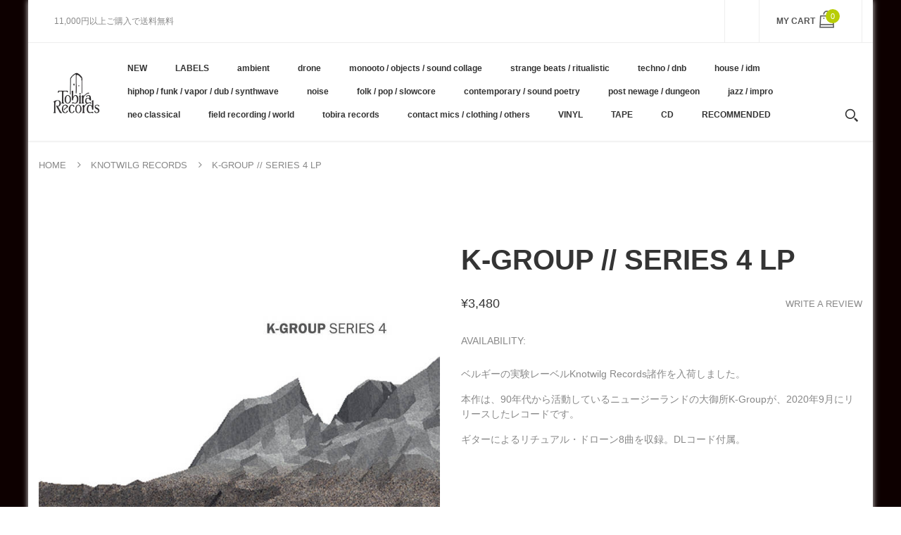

--- FILE ---
content_type: text/html; charset=utf-8
request_url: https://tobirarecords.com/collections/knwi/products/k-group-series-4-lp
body_size: 29456
content:
<!doctype html>
<!--[if IE 8]><html lang="en" class="ie8 js"> <![endif]-->
<!--[if (gt IE 9)|!(IE)]><!--><html lang="en" class="js"> <!--<![endif]-->

  <head>
    
    <link rel="shortcut icon" href="//tobirarecords.com/cdn/shop/t/5/assets/favicon.png?v=123980934030003511201601523602" type="image/png" />
    
    <meta charset="UTF-8">
    <meta http-equiv="Content-Type" content="text/html; charset=utf-8">
    <meta name="viewport" content="width=device-width, initial-scale=1, minimum-scale=1, maximum-scale=1" />
    <link rel="canonical" href="https://tobirarecords.com/products/k-group-series-4-lp" />

    <!-- Title and description ================================================== -->
    <title>
      K-Group // Series 4 LP &ndash; Tobira Records
    </title>

    
    <meta name="description" content="ベルギーの実験レーベルKnotwilg Records諸作を入荷しました。 本作は、90年代から活動しているニュージーランドの大御所K-Groupが、2020年9月にリリースしたレコードです。 ギターによるリチュアル・ドローン8曲を収録。DLコード付属。 Knotwilg Recordsその他作品はこちら /// Click here to see more Knotwilg Records releases available at Tobira.  ----------------------------- Includes DL code. Knotwilg Records: &quot;Paul Toohey, from Surfac">
    

    


  <meta property="og:type" content="product" />
  <meta property="og:title" content="K-Group // Series 4 LP" />
  
  <meta property="og:image" content="http://tobirarecords.com/cdn/shop/products/se1_67b9edfc-e6e6-44ad-82f7-0871a943ef6c_grande.jpg?v=1623374122" />
  <meta property="og:image:secure_url" content="https://tobirarecords.com/cdn/shop/products/se1_67b9edfc-e6e6-44ad-82f7-0871a943ef6c_grande.jpg?v=1623374122" />
  
  <meta property="og:price:amount" content="3,480" />
  <meta property="og:price:currency" content="JPY" />



<meta property="og:description" content="ベルギーの実験レーベルKnotwilg Records諸作を入荷しました。 本作は、90年代から活動しているニュージーランドの大御所K-Groupが、2020年9月にリリースしたレコードです。 ギターによるリチュアル・ドローン8曲を収録。DLコード付属。 Knotwilg Recordsその他作品はこちら /// Click here to see more Knotwilg Records releases available at Tobira.  ----------------------------- Includes DL code. Knotwilg Records: &quot;Paul Toohey, from Surfac" />

<meta property="og:url" content="https://tobirarecords.com/products/k-group-series-4-lp" />
<meta property="og:site_name" content="Tobira Records" />
    

<link href="//tobirarecords.com/cdn/shop/t/5/assets/bootstrap.3x.css?v=9100710427519820321601443572" rel="stylesheet" type="text/css" media="all" />
<link href="//tobirarecords.com/cdn/shop/t/5/assets/jquery.owl.carousel.css?v=77657715448469033441601443646" rel="stylesheet" type="text/css" media="all" />
<link href="//tobirarecords.com/cdn/shop/t/5/assets/fontello-icon.css?v=49682899063844823741728449667" rel="stylesheet" type="text/css" media="all" />

<link href="//tobirarecords.com/cdn/shop/t/5/assets/jquery.plugin.css?v=26814120860690091781728449667" rel="stylesheet" type="text/css" media="all" />

<link href="//tobirarecords.com/cdn/shop/t/5/assets/bc.toggle.scss.css?v=95201188869412440251768011567" rel="stylesheet" type="text/css" media="all" />
<link href="//tobirarecords.com/cdn/shop/t/5/assets/bc.global.scss.css?v=48509680533442989251768011567" rel="stylesheet" type="text/css" media="all" />
<link href="//tobirarecords.com/cdn/shop/t/5/assets/bc.style.scss.css?v=15414682737888636591768011567" rel="stylesheet" type="text/css" media="all" />
<link href="//tobirarecords.com/cdn/shop/t/5/assets/bc.responsive.scss.css?v=130913295464372000701768011567" rel="stylesheet" type="text/css" media="all" />

    <link href="//fonts.googleapis.com/css?family=Arial:300italic,400italic,600italic,700italic,800italic,400,300,600,700,800" rel='stylesheet' type='text/css'>
<link href="//fonts.googleapis.com/css?family=Arial:300italic,400italic,600italic,700italic,800italic,400,300,600,700,800" rel='stylesheet' type='text/css'>
<link href="//fonts.googleapis.com/css?family=Arial:400,100,500,300,300italic,600,700,400italic,600italic,700italic" rel='stylesheet' type='text/css'>
<link href="//fonts.googleapis.com/css?family=Arial:300italic,400italic,600italic,700italic,800italic,400,300,600,700,800" rel='stylesheet' type='text/css'>
<link rel="stylesheet" href="//maxcdn.bootstrapcdn.com/font-awesome/4.7.0/css/font-awesome.min.css">
    

<script src="//tobirarecords.com/cdn/shop/t/5/assets/jquery-1.9.1.min.js?v=95800296054546268251601443596" ></script>

<script src="//tobirarecords.com/cdn/shop/t/5/assets/bootstrap.3x.min.js?v=133551432925901452781601443572" defer></script>

<script src="//tobirarecords.com/cdn/shop/t/5/assets/jquery.easing.1.3.js?v=183302368868080250061601443599" defer></script>

<script src="//tobirarecords.com/cdn/shop/t/5/assets/modernizr.js?v=48376380639843794271601443610"  async></script>

<script src="//tobirarecords.com/cdn/shop/t/5/assets/jquery.swiper.js?v=17649769062348938681601443606"></script>

<script src="//tobirarecords.com/cdn/shop/t/5/assets/cookies.js?v=152021851494072641811601443580"></script>
<script src="//tobirarecords.com/cdn/shop/t/5/assets/jquery.fancybox.min.js?v=145951643271796414991601443601"></script>
<script src="//tobirarecords.com/cdn/shop/t/5/assets/jquery.jgrowl.min.js?v=87227353252943713011601443603" defer></script>
<script src="//tobirarecords.com/cdn/shop/t/5/assets/jquery.elevatezoom.min.js?v=123601637255686690921601443600" defer></script>
<script src="//tobirarecords.com/cdn/shop/t/5/assets/jquery.owl.carousel.min.js?v=33650824321397007901601443603" defer></script>
<script src="//tobirarecords.com/cdn/shop/t/5/assets/jquery.scrollTo-min.js?v=126306357672223198871601443605" defer></script>
<script src="//tobirarecords.com/cdn/shop/t/5/assets/jquery.plugin.js?v=10681318543028800801601443604" defer></script>
<script src="//tobirarecords.com/cdn/shop/t/5/assets/jquery.countdown.js?v=12090125995840752651601443598" defer></script>

<script src="//tobirarecords.com/cdn/shop/t/5/assets/cart.js?v=169366680354182025121601443574" defer></script>
<script src="//tobirarecords.com/cdn/shop/t/5/assets/rivets-cart.min.js?v=49544620901609536631601443624" defer></script>

<script src="//tobirarecords.com/cdn/shop/t/5/assets/bc.ajax-search.js?v=87119048951310792981601443646" defer></script>



<script src="//tobirarecords.com/cdn/shop/t/5/assets/option_selection.js?v=15895070327792254761601443612" defer></script>



<script src="//tobirarecords.com/cdn/shop/t/5/assets/bc.global.js?v=174545979517470923221752742088" defer></script>
<script src="//tobirarecords.com/cdn/shop/t/5/assets/bc.slider.js?v=66949967630187611641601443646" defer></script>
<script src="//tobirarecords.com/cdn/shop/t/5/assets/bc.script.js?v=79905300226392401921603224334"></script>



    <script>window.performance && window.performance.mark && window.performance.mark('shopify.content_for_header.start');</script><meta name="google-site-verification" content="1KvOz30IAVObAatxhpm-MccVsePqvae03JNaQapx60Y">
<meta id="shopify-digital-wallet" name="shopify-digital-wallet" content="/30516379780/digital_wallets/dialog">
<meta name="shopify-checkout-api-token" content="8b7cd5754b3a0a98ceea5c202af8d01e">
<meta id="in-context-paypal-metadata" data-shop-id="30516379780" data-venmo-supported="false" data-environment="production" data-locale="ja_JP" data-paypal-v4="true" data-currency="JPY">
<link rel="alternate" hreflang="x-default" href="https://tobirarecords.com/products/k-group-series-4-lp">
<link rel="alternate" hreflang="ja" href="https://tobirarecords.com/products/k-group-series-4-lp">
<link rel="alternate" hreflang="en" href="https://tobirarecords.com/en/products/k-group-series-4-lp">
<link rel="alternate" hreflang="ko" href="https://tobirarecords.com/ko/products/k-group-series-4-lp">
<link rel="alternate" hreflang="zh-Hans" href="https://tobirarecords.com/zh-hans/products/k-group-series-4-lp">
<link rel="alternate" hreflang="zh-Hant" href="https://tobirarecords.com/zh-hant/products/k-group-series-4-lp">
<link rel="alternate" hreflang="de" href="https://tobirarecords.com/de/products/k-group-series-4-lp">
<link rel="alternate" hreflang="es" href="https://tobirarecords.com/es/products/k-group-series-4-lp">
<link rel="alternate" hreflang="sv" href="https://tobirarecords.com/sv/products/k-group-series-4-lp">
<link rel="alternate" hreflang="it" href="https://tobirarecords.com/it/products/k-group-series-4-lp">
<link rel="alternate" hreflang="nl" href="https://tobirarecords.com/nl/products/k-group-series-4-lp">
<link rel="alternate" hreflang="id" href="https://tobirarecords.com/id/products/k-group-series-4-lp">
<link rel="alternate" hreflang="no" href="https://tobirarecords.com/no/products/k-group-series-4-lp">
<link rel="alternate" hreflang="el" href="https://tobirarecords.com/el/products/k-group-series-4-lp">
<link rel="alternate" hreflang="da" href="https://tobirarecords.com/da/products/k-group-series-4-lp">
<link rel="alternate" hreflang="fr" href="https://tobirarecords.com/fr/products/k-group-series-4-lp">
<link rel="alternate" hreflang="th" href="https://tobirarecords.com/th/products/k-group-series-4-lp">
<link rel="alternate" hreflang="vi" href="https://tobirarecords.com/vi/products/k-group-series-4-lp">
<link rel="alternate" hreflang="fi" href="https://tobirarecords.com/fi/products/k-group-series-4-lp">
<link rel="alternate" hreflang="he" href="https://tobirarecords.com/he/products/k-group-series-4-lp">
<link rel="alternate" hreflang="zh-Hans-AC" href="https://tobirarecords.com/zh-hans/products/k-group-series-4-lp">
<link rel="alternate" hreflang="zh-Hant-AC" href="https://tobirarecords.com/zh-hant/products/k-group-series-4-lp">
<link rel="alternate" hreflang="zh-Hans-AD" href="https://tobirarecords.com/zh-hans/products/k-group-series-4-lp">
<link rel="alternate" hreflang="zh-Hant-AD" href="https://tobirarecords.com/zh-hant/products/k-group-series-4-lp">
<link rel="alternate" hreflang="zh-Hans-AE" href="https://tobirarecords.com/zh-hans/products/k-group-series-4-lp">
<link rel="alternate" hreflang="zh-Hant-AE" href="https://tobirarecords.com/zh-hant/products/k-group-series-4-lp">
<link rel="alternate" hreflang="zh-Hans-AF" href="https://tobirarecords.com/zh-hans/products/k-group-series-4-lp">
<link rel="alternate" hreflang="zh-Hant-AF" href="https://tobirarecords.com/zh-hant/products/k-group-series-4-lp">
<link rel="alternate" hreflang="zh-Hans-AG" href="https://tobirarecords.com/zh-hans/products/k-group-series-4-lp">
<link rel="alternate" hreflang="zh-Hant-AG" href="https://tobirarecords.com/zh-hant/products/k-group-series-4-lp">
<link rel="alternate" hreflang="zh-Hans-AI" href="https://tobirarecords.com/zh-hans/products/k-group-series-4-lp">
<link rel="alternate" hreflang="zh-Hant-AI" href="https://tobirarecords.com/zh-hant/products/k-group-series-4-lp">
<link rel="alternate" hreflang="zh-Hans-AL" href="https://tobirarecords.com/zh-hans/products/k-group-series-4-lp">
<link rel="alternate" hreflang="zh-Hant-AL" href="https://tobirarecords.com/zh-hant/products/k-group-series-4-lp">
<link rel="alternate" hreflang="zh-Hans-AM" href="https://tobirarecords.com/zh-hans/products/k-group-series-4-lp">
<link rel="alternate" hreflang="zh-Hant-AM" href="https://tobirarecords.com/zh-hant/products/k-group-series-4-lp">
<link rel="alternate" hreflang="zh-Hans-AO" href="https://tobirarecords.com/zh-hans/products/k-group-series-4-lp">
<link rel="alternate" hreflang="zh-Hant-AO" href="https://tobirarecords.com/zh-hant/products/k-group-series-4-lp">
<link rel="alternate" hreflang="zh-Hans-AR" href="https://tobirarecords.com/zh-hans/products/k-group-series-4-lp">
<link rel="alternate" hreflang="zh-Hant-AR" href="https://tobirarecords.com/zh-hant/products/k-group-series-4-lp">
<link rel="alternate" hreflang="zh-Hans-AT" href="https://tobirarecords.com/zh-hans/products/k-group-series-4-lp">
<link rel="alternate" hreflang="zh-Hant-AT" href="https://tobirarecords.com/zh-hant/products/k-group-series-4-lp">
<link rel="alternate" hreflang="zh-Hans-AU" href="https://tobirarecords.com/zh-hans/products/k-group-series-4-lp">
<link rel="alternate" hreflang="zh-Hant-AU" href="https://tobirarecords.com/zh-hant/products/k-group-series-4-lp">
<link rel="alternate" hreflang="zh-Hans-AW" href="https://tobirarecords.com/zh-hans/products/k-group-series-4-lp">
<link rel="alternate" hreflang="zh-Hant-AW" href="https://tobirarecords.com/zh-hant/products/k-group-series-4-lp">
<link rel="alternate" hreflang="zh-Hans-AX" href="https://tobirarecords.com/zh-hans/products/k-group-series-4-lp">
<link rel="alternate" hreflang="zh-Hant-AX" href="https://tobirarecords.com/zh-hant/products/k-group-series-4-lp">
<link rel="alternate" hreflang="zh-Hans-AZ" href="https://tobirarecords.com/zh-hans/products/k-group-series-4-lp">
<link rel="alternate" hreflang="zh-Hant-AZ" href="https://tobirarecords.com/zh-hant/products/k-group-series-4-lp">
<link rel="alternate" hreflang="zh-Hans-BA" href="https://tobirarecords.com/zh-hans/products/k-group-series-4-lp">
<link rel="alternate" hreflang="zh-Hant-BA" href="https://tobirarecords.com/zh-hant/products/k-group-series-4-lp">
<link rel="alternate" hreflang="zh-Hans-BB" href="https://tobirarecords.com/zh-hans/products/k-group-series-4-lp">
<link rel="alternate" hreflang="zh-Hant-BB" href="https://tobirarecords.com/zh-hant/products/k-group-series-4-lp">
<link rel="alternate" hreflang="zh-Hans-BD" href="https://tobirarecords.com/zh-hans/products/k-group-series-4-lp">
<link rel="alternate" hreflang="zh-Hant-BD" href="https://tobirarecords.com/zh-hant/products/k-group-series-4-lp">
<link rel="alternate" hreflang="zh-Hans-BE" href="https://tobirarecords.com/zh-hans/products/k-group-series-4-lp">
<link rel="alternate" hreflang="zh-Hant-BE" href="https://tobirarecords.com/zh-hant/products/k-group-series-4-lp">
<link rel="alternate" hreflang="zh-Hans-BF" href="https://tobirarecords.com/zh-hans/products/k-group-series-4-lp">
<link rel="alternate" hreflang="zh-Hant-BF" href="https://tobirarecords.com/zh-hant/products/k-group-series-4-lp">
<link rel="alternate" hreflang="zh-Hans-BG" href="https://tobirarecords.com/zh-hans/products/k-group-series-4-lp">
<link rel="alternate" hreflang="zh-Hant-BG" href="https://tobirarecords.com/zh-hant/products/k-group-series-4-lp">
<link rel="alternate" hreflang="zh-Hans-BH" href="https://tobirarecords.com/zh-hans/products/k-group-series-4-lp">
<link rel="alternate" hreflang="zh-Hant-BH" href="https://tobirarecords.com/zh-hant/products/k-group-series-4-lp">
<link rel="alternate" hreflang="zh-Hans-BI" href="https://tobirarecords.com/zh-hans/products/k-group-series-4-lp">
<link rel="alternate" hreflang="zh-Hant-BI" href="https://tobirarecords.com/zh-hant/products/k-group-series-4-lp">
<link rel="alternate" hreflang="zh-Hans-BJ" href="https://tobirarecords.com/zh-hans/products/k-group-series-4-lp">
<link rel="alternate" hreflang="zh-Hant-BJ" href="https://tobirarecords.com/zh-hant/products/k-group-series-4-lp">
<link rel="alternate" hreflang="zh-Hans-BL" href="https://tobirarecords.com/zh-hans/products/k-group-series-4-lp">
<link rel="alternate" hreflang="zh-Hant-BL" href="https://tobirarecords.com/zh-hant/products/k-group-series-4-lp">
<link rel="alternate" hreflang="zh-Hans-BM" href="https://tobirarecords.com/zh-hans/products/k-group-series-4-lp">
<link rel="alternate" hreflang="zh-Hant-BM" href="https://tobirarecords.com/zh-hant/products/k-group-series-4-lp">
<link rel="alternate" hreflang="zh-Hans-BN" href="https://tobirarecords.com/zh-hans/products/k-group-series-4-lp">
<link rel="alternate" hreflang="zh-Hant-BN" href="https://tobirarecords.com/zh-hant/products/k-group-series-4-lp">
<link rel="alternate" hreflang="zh-Hans-BO" href="https://tobirarecords.com/zh-hans/products/k-group-series-4-lp">
<link rel="alternate" hreflang="zh-Hant-BO" href="https://tobirarecords.com/zh-hant/products/k-group-series-4-lp">
<link rel="alternate" hreflang="zh-Hans-BQ" href="https://tobirarecords.com/zh-hans/products/k-group-series-4-lp">
<link rel="alternate" hreflang="zh-Hant-BQ" href="https://tobirarecords.com/zh-hant/products/k-group-series-4-lp">
<link rel="alternate" hreflang="zh-Hans-BR" href="https://tobirarecords.com/zh-hans/products/k-group-series-4-lp">
<link rel="alternate" hreflang="zh-Hant-BR" href="https://tobirarecords.com/zh-hant/products/k-group-series-4-lp">
<link rel="alternate" hreflang="zh-Hans-BS" href="https://tobirarecords.com/zh-hans/products/k-group-series-4-lp">
<link rel="alternate" hreflang="zh-Hant-BS" href="https://tobirarecords.com/zh-hant/products/k-group-series-4-lp">
<link rel="alternate" hreflang="zh-Hans-BT" href="https://tobirarecords.com/zh-hans/products/k-group-series-4-lp">
<link rel="alternate" hreflang="zh-Hant-BT" href="https://tobirarecords.com/zh-hant/products/k-group-series-4-lp">
<link rel="alternate" hreflang="zh-Hans-BW" href="https://tobirarecords.com/zh-hans/products/k-group-series-4-lp">
<link rel="alternate" hreflang="zh-Hant-BW" href="https://tobirarecords.com/zh-hant/products/k-group-series-4-lp">
<link rel="alternate" hreflang="zh-Hans-BY" href="https://tobirarecords.com/zh-hans/products/k-group-series-4-lp">
<link rel="alternate" hreflang="zh-Hant-BY" href="https://tobirarecords.com/zh-hant/products/k-group-series-4-lp">
<link rel="alternate" hreflang="zh-Hans-BZ" href="https://tobirarecords.com/zh-hans/products/k-group-series-4-lp">
<link rel="alternate" hreflang="zh-Hant-BZ" href="https://tobirarecords.com/zh-hant/products/k-group-series-4-lp">
<link rel="alternate" hreflang="zh-Hans-CA" href="https://tobirarecords.com/zh-hans/products/k-group-series-4-lp">
<link rel="alternate" hreflang="zh-Hant-CA" href="https://tobirarecords.com/zh-hant/products/k-group-series-4-lp">
<link rel="alternate" hreflang="zh-Hans-CC" href="https://tobirarecords.com/zh-hans/products/k-group-series-4-lp">
<link rel="alternate" hreflang="zh-Hant-CC" href="https://tobirarecords.com/zh-hant/products/k-group-series-4-lp">
<link rel="alternate" hreflang="zh-Hans-CD" href="https://tobirarecords.com/zh-hans/products/k-group-series-4-lp">
<link rel="alternate" hreflang="zh-Hant-CD" href="https://tobirarecords.com/zh-hant/products/k-group-series-4-lp">
<link rel="alternate" hreflang="zh-Hans-CF" href="https://tobirarecords.com/zh-hans/products/k-group-series-4-lp">
<link rel="alternate" hreflang="zh-Hant-CF" href="https://tobirarecords.com/zh-hant/products/k-group-series-4-lp">
<link rel="alternate" hreflang="zh-Hans-CG" href="https://tobirarecords.com/zh-hans/products/k-group-series-4-lp">
<link rel="alternate" hreflang="zh-Hant-CG" href="https://tobirarecords.com/zh-hant/products/k-group-series-4-lp">
<link rel="alternate" hreflang="zh-Hans-CH" href="https://tobirarecords.com/zh-hans/products/k-group-series-4-lp">
<link rel="alternate" hreflang="zh-Hant-CH" href="https://tobirarecords.com/zh-hant/products/k-group-series-4-lp">
<link rel="alternate" hreflang="zh-Hans-CI" href="https://tobirarecords.com/zh-hans/products/k-group-series-4-lp">
<link rel="alternate" hreflang="zh-Hant-CI" href="https://tobirarecords.com/zh-hant/products/k-group-series-4-lp">
<link rel="alternate" hreflang="zh-Hans-CK" href="https://tobirarecords.com/zh-hans/products/k-group-series-4-lp">
<link rel="alternate" hreflang="zh-Hant-CK" href="https://tobirarecords.com/zh-hant/products/k-group-series-4-lp">
<link rel="alternate" hreflang="zh-Hans-CL" href="https://tobirarecords.com/zh-hans/products/k-group-series-4-lp">
<link rel="alternate" hreflang="zh-Hant-CL" href="https://tobirarecords.com/zh-hant/products/k-group-series-4-lp">
<link rel="alternate" hreflang="zh-Hans-CM" href="https://tobirarecords.com/zh-hans/products/k-group-series-4-lp">
<link rel="alternate" hreflang="zh-Hant-CM" href="https://tobirarecords.com/zh-hant/products/k-group-series-4-lp">
<link rel="alternate" hreflang="zh-Hans-CN" href="https://tobirarecords.com/zh-hans/products/k-group-series-4-lp">
<link rel="alternate" hreflang="zh-Hant-CN" href="https://tobirarecords.com/zh-hant/products/k-group-series-4-lp">
<link rel="alternate" hreflang="zh-Hans-CO" href="https://tobirarecords.com/zh-hans/products/k-group-series-4-lp">
<link rel="alternate" hreflang="zh-Hant-CO" href="https://tobirarecords.com/zh-hant/products/k-group-series-4-lp">
<link rel="alternate" hreflang="zh-Hans-CR" href="https://tobirarecords.com/zh-hans/products/k-group-series-4-lp">
<link rel="alternate" hreflang="zh-Hant-CR" href="https://tobirarecords.com/zh-hant/products/k-group-series-4-lp">
<link rel="alternate" hreflang="zh-Hans-CV" href="https://tobirarecords.com/zh-hans/products/k-group-series-4-lp">
<link rel="alternate" hreflang="zh-Hant-CV" href="https://tobirarecords.com/zh-hant/products/k-group-series-4-lp">
<link rel="alternate" hreflang="zh-Hans-CW" href="https://tobirarecords.com/zh-hans/products/k-group-series-4-lp">
<link rel="alternate" hreflang="zh-Hant-CW" href="https://tobirarecords.com/zh-hant/products/k-group-series-4-lp">
<link rel="alternate" hreflang="zh-Hans-CX" href="https://tobirarecords.com/zh-hans/products/k-group-series-4-lp">
<link rel="alternate" hreflang="zh-Hant-CX" href="https://tobirarecords.com/zh-hant/products/k-group-series-4-lp">
<link rel="alternate" hreflang="zh-Hans-CY" href="https://tobirarecords.com/zh-hans/products/k-group-series-4-lp">
<link rel="alternate" hreflang="zh-Hant-CY" href="https://tobirarecords.com/zh-hant/products/k-group-series-4-lp">
<link rel="alternate" hreflang="zh-Hans-CZ" href="https://tobirarecords.com/zh-hans/products/k-group-series-4-lp">
<link rel="alternate" hreflang="zh-Hant-CZ" href="https://tobirarecords.com/zh-hant/products/k-group-series-4-lp">
<link rel="alternate" hreflang="zh-Hans-DE" href="https://tobirarecords.com/zh-hans/products/k-group-series-4-lp">
<link rel="alternate" hreflang="zh-Hant-DE" href="https://tobirarecords.com/zh-hant/products/k-group-series-4-lp">
<link rel="alternate" hreflang="zh-Hans-DJ" href="https://tobirarecords.com/zh-hans/products/k-group-series-4-lp">
<link rel="alternate" hreflang="zh-Hant-DJ" href="https://tobirarecords.com/zh-hant/products/k-group-series-4-lp">
<link rel="alternate" hreflang="zh-Hans-DK" href="https://tobirarecords.com/zh-hans/products/k-group-series-4-lp">
<link rel="alternate" hreflang="zh-Hant-DK" href="https://tobirarecords.com/zh-hant/products/k-group-series-4-lp">
<link rel="alternate" hreflang="zh-Hans-DM" href="https://tobirarecords.com/zh-hans/products/k-group-series-4-lp">
<link rel="alternate" hreflang="zh-Hant-DM" href="https://tobirarecords.com/zh-hant/products/k-group-series-4-lp">
<link rel="alternate" hreflang="zh-Hans-DO" href="https://tobirarecords.com/zh-hans/products/k-group-series-4-lp">
<link rel="alternate" hreflang="zh-Hant-DO" href="https://tobirarecords.com/zh-hant/products/k-group-series-4-lp">
<link rel="alternate" hreflang="zh-Hans-DZ" href="https://tobirarecords.com/zh-hans/products/k-group-series-4-lp">
<link rel="alternate" hreflang="zh-Hant-DZ" href="https://tobirarecords.com/zh-hant/products/k-group-series-4-lp">
<link rel="alternate" hreflang="zh-Hans-EC" href="https://tobirarecords.com/zh-hans/products/k-group-series-4-lp">
<link rel="alternate" hreflang="zh-Hant-EC" href="https://tobirarecords.com/zh-hant/products/k-group-series-4-lp">
<link rel="alternate" hreflang="zh-Hans-EE" href="https://tobirarecords.com/zh-hans/products/k-group-series-4-lp">
<link rel="alternate" hreflang="zh-Hant-EE" href="https://tobirarecords.com/zh-hant/products/k-group-series-4-lp">
<link rel="alternate" hreflang="zh-Hans-EG" href="https://tobirarecords.com/zh-hans/products/k-group-series-4-lp">
<link rel="alternate" hreflang="zh-Hant-EG" href="https://tobirarecords.com/zh-hant/products/k-group-series-4-lp">
<link rel="alternate" hreflang="zh-Hans-EH" href="https://tobirarecords.com/zh-hans/products/k-group-series-4-lp">
<link rel="alternate" hreflang="zh-Hant-EH" href="https://tobirarecords.com/zh-hant/products/k-group-series-4-lp">
<link rel="alternate" hreflang="zh-Hans-ER" href="https://tobirarecords.com/zh-hans/products/k-group-series-4-lp">
<link rel="alternate" hreflang="zh-Hant-ER" href="https://tobirarecords.com/zh-hant/products/k-group-series-4-lp">
<link rel="alternate" hreflang="zh-Hans-ES" href="https://tobirarecords.com/zh-hans/products/k-group-series-4-lp">
<link rel="alternate" hreflang="zh-Hant-ES" href="https://tobirarecords.com/zh-hant/products/k-group-series-4-lp">
<link rel="alternate" hreflang="zh-Hans-ET" href="https://tobirarecords.com/zh-hans/products/k-group-series-4-lp">
<link rel="alternate" hreflang="zh-Hant-ET" href="https://tobirarecords.com/zh-hant/products/k-group-series-4-lp">
<link rel="alternate" hreflang="zh-Hans-FI" href="https://tobirarecords.com/zh-hans/products/k-group-series-4-lp">
<link rel="alternate" hreflang="zh-Hant-FI" href="https://tobirarecords.com/zh-hant/products/k-group-series-4-lp">
<link rel="alternate" hreflang="zh-Hans-FJ" href="https://tobirarecords.com/zh-hans/products/k-group-series-4-lp">
<link rel="alternate" hreflang="zh-Hant-FJ" href="https://tobirarecords.com/zh-hant/products/k-group-series-4-lp">
<link rel="alternate" hreflang="zh-Hans-FK" href="https://tobirarecords.com/zh-hans/products/k-group-series-4-lp">
<link rel="alternate" hreflang="zh-Hant-FK" href="https://tobirarecords.com/zh-hant/products/k-group-series-4-lp">
<link rel="alternate" hreflang="zh-Hans-FO" href="https://tobirarecords.com/zh-hans/products/k-group-series-4-lp">
<link rel="alternate" hreflang="zh-Hant-FO" href="https://tobirarecords.com/zh-hant/products/k-group-series-4-lp">
<link rel="alternate" hreflang="zh-Hans-FR" href="https://tobirarecords.com/zh-hans/products/k-group-series-4-lp">
<link rel="alternate" hreflang="zh-Hant-FR" href="https://tobirarecords.com/zh-hant/products/k-group-series-4-lp">
<link rel="alternate" hreflang="zh-Hans-GA" href="https://tobirarecords.com/zh-hans/products/k-group-series-4-lp">
<link rel="alternate" hreflang="zh-Hant-GA" href="https://tobirarecords.com/zh-hant/products/k-group-series-4-lp">
<link rel="alternate" hreflang="zh-Hans-GB" href="https://tobirarecords.com/zh-hans/products/k-group-series-4-lp">
<link rel="alternate" hreflang="zh-Hant-GB" href="https://tobirarecords.com/zh-hant/products/k-group-series-4-lp">
<link rel="alternate" hreflang="zh-Hans-GD" href="https://tobirarecords.com/zh-hans/products/k-group-series-4-lp">
<link rel="alternate" hreflang="zh-Hant-GD" href="https://tobirarecords.com/zh-hant/products/k-group-series-4-lp">
<link rel="alternate" hreflang="zh-Hans-GE" href="https://tobirarecords.com/zh-hans/products/k-group-series-4-lp">
<link rel="alternate" hreflang="zh-Hant-GE" href="https://tobirarecords.com/zh-hant/products/k-group-series-4-lp">
<link rel="alternate" hreflang="zh-Hans-GF" href="https://tobirarecords.com/zh-hans/products/k-group-series-4-lp">
<link rel="alternate" hreflang="zh-Hant-GF" href="https://tobirarecords.com/zh-hant/products/k-group-series-4-lp">
<link rel="alternate" hreflang="zh-Hans-GG" href="https://tobirarecords.com/zh-hans/products/k-group-series-4-lp">
<link rel="alternate" hreflang="zh-Hant-GG" href="https://tobirarecords.com/zh-hant/products/k-group-series-4-lp">
<link rel="alternate" hreflang="zh-Hans-GH" href="https://tobirarecords.com/zh-hans/products/k-group-series-4-lp">
<link rel="alternate" hreflang="zh-Hant-GH" href="https://tobirarecords.com/zh-hant/products/k-group-series-4-lp">
<link rel="alternate" hreflang="zh-Hans-GI" href="https://tobirarecords.com/zh-hans/products/k-group-series-4-lp">
<link rel="alternate" hreflang="zh-Hant-GI" href="https://tobirarecords.com/zh-hant/products/k-group-series-4-lp">
<link rel="alternate" hreflang="zh-Hans-GL" href="https://tobirarecords.com/zh-hans/products/k-group-series-4-lp">
<link rel="alternate" hreflang="zh-Hant-GL" href="https://tobirarecords.com/zh-hant/products/k-group-series-4-lp">
<link rel="alternate" hreflang="zh-Hans-GM" href="https://tobirarecords.com/zh-hans/products/k-group-series-4-lp">
<link rel="alternate" hreflang="zh-Hant-GM" href="https://tobirarecords.com/zh-hant/products/k-group-series-4-lp">
<link rel="alternate" hreflang="zh-Hans-GN" href="https://tobirarecords.com/zh-hans/products/k-group-series-4-lp">
<link rel="alternate" hreflang="zh-Hant-GN" href="https://tobirarecords.com/zh-hant/products/k-group-series-4-lp">
<link rel="alternate" hreflang="zh-Hans-GP" href="https://tobirarecords.com/zh-hans/products/k-group-series-4-lp">
<link rel="alternate" hreflang="zh-Hant-GP" href="https://tobirarecords.com/zh-hant/products/k-group-series-4-lp">
<link rel="alternate" hreflang="zh-Hans-GQ" href="https://tobirarecords.com/zh-hans/products/k-group-series-4-lp">
<link rel="alternate" hreflang="zh-Hant-GQ" href="https://tobirarecords.com/zh-hant/products/k-group-series-4-lp">
<link rel="alternate" hreflang="zh-Hans-GR" href="https://tobirarecords.com/zh-hans/products/k-group-series-4-lp">
<link rel="alternate" hreflang="zh-Hant-GR" href="https://tobirarecords.com/zh-hant/products/k-group-series-4-lp">
<link rel="alternate" hreflang="zh-Hans-GS" href="https://tobirarecords.com/zh-hans/products/k-group-series-4-lp">
<link rel="alternate" hreflang="zh-Hant-GS" href="https://tobirarecords.com/zh-hant/products/k-group-series-4-lp">
<link rel="alternate" hreflang="zh-Hans-GT" href="https://tobirarecords.com/zh-hans/products/k-group-series-4-lp">
<link rel="alternate" hreflang="zh-Hant-GT" href="https://tobirarecords.com/zh-hant/products/k-group-series-4-lp">
<link rel="alternate" hreflang="zh-Hans-GW" href="https://tobirarecords.com/zh-hans/products/k-group-series-4-lp">
<link rel="alternate" hreflang="zh-Hant-GW" href="https://tobirarecords.com/zh-hant/products/k-group-series-4-lp">
<link rel="alternate" hreflang="zh-Hans-GY" href="https://tobirarecords.com/zh-hans/products/k-group-series-4-lp">
<link rel="alternate" hreflang="zh-Hant-GY" href="https://tobirarecords.com/zh-hant/products/k-group-series-4-lp">
<link rel="alternate" hreflang="zh-Hans-HK" href="https://tobirarecords.com/zh-hans/products/k-group-series-4-lp">
<link rel="alternate" hreflang="zh-Hant-HK" href="https://tobirarecords.com/zh-hant/products/k-group-series-4-lp">
<link rel="alternate" hreflang="zh-Hans-HN" href="https://tobirarecords.com/zh-hans/products/k-group-series-4-lp">
<link rel="alternate" hreflang="zh-Hant-HN" href="https://tobirarecords.com/zh-hant/products/k-group-series-4-lp">
<link rel="alternate" hreflang="zh-Hans-HR" href="https://tobirarecords.com/zh-hans/products/k-group-series-4-lp">
<link rel="alternate" hreflang="zh-Hant-HR" href="https://tobirarecords.com/zh-hant/products/k-group-series-4-lp">
<link rel="alternate" hreflang="zh-Hans-HT" href="https://tobirarecords.com/zh-hans/products/k-group-series-4-lp">
<link rel="alternate" hreflang="zh-Hant-HT" href="https://tobirarecords.com/zh-hant/products/k-group-series-4-lp">
<link rel="alternate" hreflang="zh-Hans-HU" href="https://tobirarecords.com/zh-hans/products/k-group-series-4-lp">
<link rel="alternate" hreflang="zh-Hant-HU" href="https://tobirarecords.com/zh-hant/products/k-group-series-4-lp">
<link rel="alternate" hreflang="zh-Hans-ID" href="https://tobirarecords.com/zh-hans/products/k-group-series-4-lp">
<link rel="alternate" hreflang="zh-Hant-ID" href="https://tobirarecords.com/zh-hant/products/k-group-series-4-lp">
<link rel="alternate" hreflang="zh-Hans-IE" href="https://tobirarecords.com/zh-hans/products/k-group-series-4-lp">
<link rel="alternate" hreflang="zh-Hant-IE" href="https://tobirarecords.com/zh-hant/products/k-group-series-4-lp">
<link rel="alternate" hreflang="zh-Hans-IL" href="https://tobirarecords.com/zh-hans/products/k-group-series-4-lp">
<link rel="alternate" hreflang="zh-Hant-IL" href="https://tobirarecords.com/zh-hant/products/k-group-series-4-lp">
<link rel="alternate" hreflang="zh-Hans-IM" href="https://tobirarecords.com/zh-hans/products/k-group-series-4-lp">
<link rel="alternate" hreflang="zh-Hant-IM" href="https://tobirarecords.com/zh-hant/products/k-group-series-4-lp">
<link rel="alternate" hreflang="zh-Hans-IN" href="https://tobirarecords.com/zh-hans/products/k-group-series-4-lp">
<link rel="alternate" hreflang="zh-Hant-IN" href="https://tobirarecords.com/zh-hant/products/k-group-series-4-lp">
<link rel="alternate" hreflang="zh-Hans-IO" href="https://tobirarecords.com/zh-hans/products/k-group-series-4-lp">
<link rel="alternate" hreflang="zh-Hant-IO" href="https://tobirarecords.com/zh-hant/products/k-group-series-4-lp">
<link rel="alternate" hreflang="zh-Hans-IQ" href="https://tobirarecords.com/zh-hans/products/k-group-series-4-lp">
<link rel="alternate" hreflang="zh-Hant-IQ" href="https://tobirarecords.com/zh-hant/products/k-group-series-4-lp">
<link rel="alternate" hreflang="zh-Hans-IS" href="https://tobirarecords.com/zh-hans/products/k-group-series-4-lp">
<link rel="alternate" hreflang="zh-Hant-IS" href="https://tobirarecords.com/zh-hant/products/k-group-series-4-lp">
<link rel="alternate" hreflang="zh-Hans-IT" href="https://tobirarecords.com/zh-hans/products/k-group-series-4-lp">
<link rel="alternate" hreflang="zh-Hant-IT" href="https://tobirarecords.com/zh-hant/products/k-group-series-4-lp">
<link rel="alternate" hreflang="zh-Hans-JE" href="https://tobirarecords.com/zh-hans/products/k-group-series-4-lp">
<link rel="alternate" hreflang="zh-Hant-JE" href="https://tobirarecords.com/zh-hant/products/k-group-series-4-lp">
<link rel="alternate" hreflang="zh-Hans-JM" href="https://tobirarecords.com/zh-hans/products/k-group-series-4-lp">
<link rel="alternate" hreflang="zh-Hant-JM" href="https://tobirarecords.com/zh-hant/products/k-group-series-4-lp">
<link rel="alternate" hreflang="zh-Hans-JO" href="https://tobirarecords.com/zh-hans/products/k-group-series-4-lp">
<link rel="alternate" hreflang="zh-Hant-JO" href="https://tobirarecords.com/zh-hant/products/k-group-series-4-lp">
<link rel="alternate" hreflang="zh-Hans-JP" href="https://tobirarecords.com/zh-hans/products/k-group-series-4-lp">
<link rel="alternate" hreflang="zh-Hant-JP" href="https://tobirarecords.com/zh-hant/products/k-group-series-4-lp">
<link rel="alternate" hreflang="zh-Hans-KE" href="https://tobirarecords.com/zh-hans/products/k-group-series-4-lp">
<link rel="alternate" hreflang="zh-Hant-KE" href="https://tobirarecords.com/zh-hant/products/k-group-series-4-lp">
<link rel="alternate" hreflang="zh-Hans-KG" href="https://tobirarecords.com/zh-hans/products/k-group-series-4-lp">
<link rel="alternate" hreflang="zh-Hant-KG" href="https://tobirarecords.com/zh-hant/products/k-group-series-4-lp">
<link rel="alternate" hreflang="zh-Hans-KH" href="https://tobirarecords.com/zh-hans/products/k-group-series-4-lp">
<link rel="alternate" hreflang="zh-Hant-KH" href="https://tobirarecords.com/zh-hant/products/k-group-series-4-lp">
<link rel="alternate" hreflang="zh-Hans-KI" href="https://tobirarecords.com/zh-hans/products/k-group-series-4-lp">
<link rel="alternate" hreflang="zh-Hant-KI" href="https://tobirarecords.com/zh-hant/products/k-group-series-4-lp">
<link rel="alternate" hreflang="zh-Hans-KM" href="https://tobirarecords.com/zh-hans/products/k-group-series-4-lp">
<link rel="alternate" hreflang="zh-Hant-KM" href="https://tobirarecords.com/zh-hant/products/k-group-series-4-lp">
<link rel="alternate" hreflang="zh-Hans-KN" href="https://tobirarecords.com/zh-hans/products/k-group-series-4-lp">
<link rel="alternate" hreflang="zh-Hant-KN" href="https://tobirarecords.com/zh-hant/products/k-group-series-4-lp">
<link rel="alternate" hreflang="zh-Hans-KR" href="https://tobirarecords.com/zh-hans/products/k-group-series-4-lp">
<link rel="alternate" hreflang="zh-Hant-KR" href="https://tobirarecords.com/zh-hant/products/k-group-series-4-lp">
<link rel="alternate" hreflang="zh-Hans-KW" href="https://tobirarecords.com/zh-hans/products/k-group-series-4-lp">
<link rel="alternate" hreflang="zh-Hant-KW" href="https://tobirarecords.com/zh-hant/products/k-group-series-4-lp">
<link rel="alternate" hreflang="zh-Hans-KY" href="https://tobirarecords.com/zh-hans/products/k-group-series-4-lp">
<link rel="alternate" hreflang="zh-Hant-KY" href="https://tobirarecords.com/zh-hant/products/k-group-series-4-lp">
<link rel="alternate" hreflang="zh-Hans-KZ" href="https://tobirarecords.com/zh-hans/products/k-group-series-4-lp">
<link rel="alternate" hreflang="zh-Hant-KZ" href="https://tobirarecords.com/zh-hant/products/k-group-series-4-lp">
<link rel="alternate" hreflang="zh-Hans-LA" href="https://tobirarecords.com/zh-hans/products/k-group-series-4-lp">
<link rel="alternate" hreflang="zh-Hant-LA" href="https://tobirarecords.com/zh-hant/products/k-group-series-4-lp">
<link rel="alternate" hreflang="zh-Hans-LB" href="https://tobirarecords.com/zh-hans/products/k-group-series-4-lp">
<link rel="alternate" hreflang="zh-Hant-LB" href="https://tobirarecords.com/zh-hant/products/k-group-series-4-lp">
<link rel="alternate" hreflang="zh-Hans-LC" href="https://tobirarecords.com/zh-hans/products/k-group-series-4-lp">
<link rel="alternate" hreflang="zh-Hant-LC" href="https://tobirarecords.com/zh-hant/products/k-group-series-4-lp">
<link rel="alternate" hreflang="zh-Hans-LI" href="https://tobirarecords.com/zh-hans/products/k-group-series-4-lp">
<link rel="alternate" hreflang="zh-Hant-LI" href="https://tobirarecords.com/zh-hant/products/k-group-series-4-lp">
<link rel="alternate" hreflang="zh-Hans-LK" href="https://tobirarecords.com/zh-hans/products/k-group-series-4-lp">
<link rel="alternate" hreflang="zh-Hant-LK" href="https://tobirarecords.com/zh-hant/products/k-group-series-4-lp">
<link rel="alternate" hreflang="zh-Hans-LR" href="https://tobirarecords.com/zh-hans/products/k-group-series-4-lp">
<link rel="alternate" hreflang="zh-Hant-LR" href="https://tobirarecords.com/zh-hant/products/k-group-series-4-lp">
<link rel="alternate" hreflang="zh-Hans-LS" href="https://tobirarecords.com/zh-hans/products/k-group-series-4-lp">
<link rel="alternate" hreflang="zh-Hant-LS" href="https://tobirarecords.com/zh-hant/products/k-group-series-4-lp">
<link rel="alternate" hreflang="zh-Hans-LT" href="https://tobirarecords.com/zh-hans/products/k-group-series-4-lp">
<link rel="alternate" hreflang="zh-Hant-LT" href="https://tobirarecords.com/zh-hant/products/k-group-series-4-lp">
<link rel="alternate" hreflang="zh-Hans-LU" href="https://tobirarecords.com/zh-hans/products/k-group-series-4-lp">
<link rel="alternate" hreflang="zh-Hant-LU" href="https://tobirarecords.com/zh-hant/products/k-group-series-4-lp">
<link rel="alternate" hreflang="zh-Hans-LV" href="https://tobirarecords.com/zh-hans/products/k-group-series-4-lp">
<link rel="alternate" hreflang="zh-Hant-LV" href="https://tobirarecords.com/zh-hant/products/k-group-series-4-lp">
<link rel="alternate" hreflang="zh-Hans-LY" href="https://tobirarecords.com/zh-hans/products/k-group-series-4-lp">
<link rel="alternate" hreflang="zh-Hant-LY" href="https://tobirarecords.com/zh-hant/products/k-group-series-4-lp">
<link rel="alternate" hreflang="zh-Hans-MA" href="https://tobirarecords.com/zh-hans/products/k-group-series-4-lp">
<link rel="alternate" hreflang="zh-Hant-MA" href="https://tobirarecords.com/zh-hant/products/k-group-series-4-lp">
<link rel="alternate" hreflang="zh-Hans-MC" href="https://tobirarecords.com/zh-hans/products/k-group-series-4-lp">
<link rel="alternate" hreflang="zh-Hant-MC" href="https://tobirarecords.com/zh-hant/products/k-group-series-4-lp">
<link rel="alternate" hreflang="zh-Hans-MD" href="https://tobirarecords.com/zh-hans/products/k-group-series-4-lp">
<link rel="alternate" hreflang="zh-Hant-MD" href="https://tobirarecords.com/zh-hant/products/k-group-series-4-lp">
<link rel="alternate" hreflang="zh-Hans-ME" href="https://tobirarecords.com/zh-hans/products/k-group-series-4-lp">
<link rel="alternate" hreflang="zh-Hant-ME" href="https://tobirarecords.com/zh-hant/products/k-group-series-4-lp">
<link rel="alternate" hreflang="zh-Hans-MF" href="https://tobirarecords.com/zh-hans/products/k-group-series-4-lp">
<link rel="alternate" hreflang="zh-Hant-MF" href="https://tobirarecords.com/zh-hant/products/k-group-series-4-lp">
<link rel="alternate" hreflang="zh-Hans-MG" href="https://tobirarecords.com/zh-hans/products/k-group-series-4-lp">
<link rel="alternate" hreflang="zh-Hant-MG" href="https://tobirarecords.com/zh-hant/products/k-group-series-4-lp">
<link rel="alternate" hreflang="zh-Hans-MK" href="https://tobirarecords.com/zh-hans/products/k-group-series-4-lp">
<link rel="alternate" hreflang="zh-Hant-MK" href="https://tobirarecords.com/zh-hant/products/k-group-series-4-lp">
<link rel="alternate" hreflang="zh-Hans-ML" href="https://tobirarecords.com/zh-hans/products/k-group-series-4-lp">
<link rel="alternate" hreflang="zh-Hant-ML" href="https://tobirarecords.com/zh-hant/products/k-group-series-4-lp">
<link rel="alternate" hreflang="zh-Hans-MM" href="https://tobirarecords.com/zh-hans/products/k-group-series-4-lp">
<link rel="alternate" hreflang="zh-Hant-MM" href="https://tobirarecords.com/zh-hant/products/k-group-series-4-lp">
<link rel="alternate" hreflang="zh-Hans-MN" href="https://tobirarecords.com/zh-hans/products/k-group-series-4-lp">
<link rel="alternate" hreflang="zh-Hant-MN" href="https://tobirarecords.com/zh-hant/products/k-group-series-4-lp">
<link rel="alternate" hreflang="zh-Hans-MO" href="https://tobirarecords.com/zh-hans/products/k-group-series-4-lp">
<link rel="alternate" hreflang="zh-Hant-MO" href="https://tobirarecords.com/zh-hant/products/k-group-series-4-lp">
<link rel="alternate" hreflang="zh-Hans-MQ" href="https://tobirarecords.com/zh-hans/products/k-group-series-4-lp">
<link rel="alternate" hreflang="zh-Hant-MQ" href="https://tobirarecords.com/zh-hant/products/k-group-series-4-lp">
<link rel="alternate" hreflang="zh-Hans-MR" href="https://tobirarecords.com/zh-hans/products/k-group-series-4-lp">
<link rel="alternate" hreflang="zh-Hant-MR" href="https://tobirarecords.com/zh-hant/products/k-group-series-4-lp">
<link rel="alternate" hreflang="zh-Hans-MS" href="https://tobirarecords.com/zh-hans/products/k-group-series-4-lp">
<link rel="alternate" hreflang="zh-Hant-MS" href="https://tobirarecords.com/zh-hant/products/k-group-series-4-lp">
<link rel="alternate" hreflang="zh-Hans-MT" href="https://tobirarecords.com/zh-hans/products/k-group-series-4-lp">
<link rel="alternate" hreflang="zh-Hant-MT" href="https://tobirarecords.com/zh-hant/products/k-group-series-4-lp">
<link rel="alternate" hreflang="zh-Hans-MU" href="https://tobirarecords.com/zh-hans/products/k-group-series-4-lp">
<link rel="alternate" hreflang="zh-Hant-MU" href="https://tobirarecords.com/zh-hant/products/k-group-series-4-lp">
<link rel="alternate" hreflang="zh-Hans-MV" href="https://tobirarecords.com/zh-hans/products/k-group-series-4-lp">
<link rel="alternate" hreflang="zh-Hant-MV" href="https://tobirarecords.com/zh-hant/products/k-group-series-4-lp">
<link rel="alternate" hreflang="zh-Hans-MW" href="https://tobirarecords.com/zh-hans/products/k-group-series-4-lp">
<link rel="alternate" hreflang="zh-Hant-MW" href="https://tobirarecords.com/zh-hant/products/k-group-series-4-lp">
<link rel="alternate" hreflang="zh-Hans-MX" href="https://tobirarecords.com/zh-hans/products/k-group-series-4-lp">
<link rel="alternate" hreflang="zh-Hant-MX" href="https://tobirarecords.com/zh-hant/products/k-group-series-4-lp">
<link rel="alternate" hreflang="zh-Hans-MY" href="https://tobirarecords.com/zh-hans/products/k-group-series-4-lp">
<link rel="alternate" hreflang="zh-Hant-MY" href="https://tobirarecords.com/zh-hant/products/k-group-series-4-lp">
<link rel="alternate" hreflang="zh-Hans-MZ" href="https://tobirarecords.com/zh-hans/products/k-group-series-4-lp">
<link rel="alternate" hreflang="zh-Hant-MZ" href="https://tobirarecords.com/zh-hant/products/k-group-series-4-lp">
<link rel="alternate" hreflang="zh-Hans-NA" href="https://tobirarecords.com/zh-hans/products/k-group-series-4-lp">
<link rel="alternate" hreflang="zh-Hant-NA" href="https://tobirarecords.com/zh-hant/products/k-group-series-4-lp">
<link rel="alternate" hreflang="zh-Hans-NC" href="https://tobirarecords.com/zh-hans/products/k-group-series-4-lp">
<link rel="alternate" hreflang="zh-Hant-NC" href="https://tobirarecords.com/zh-hant/products/k-group-series-4-lp">
<link rel="alternate" hreflang="zh-Hans-NE" href="https://tobirarecords.com/zh-hans/products/k-group-series-4-lp">
<link rel="alternate" hreflang="zh-Hant-NE" href="https://tobirarecords.com/zh-hant/products/k-group-series-4-lp">
<link rel="alternate" hreflang="zh-Hans-NF" href="https://tobirarecords.com/zh-hans/products/k-group-series-4-lp">
<link rel="alternate" hreflang="zh-Hant-NF" href="https://tobirarecords.com/zh-hant/products/k-group-series-4-lp">
<link rel="alternate" hreflang="zh-Hans-NG" href="https://tobirarecords.com/zh-hans/products/k-group-series-4-lp">
<link rel="alternate" hreflang="zh-Hant-NG" href="https://tobirarecords.com/zh-hant/products/k-group-series-4-lp">
<link rel="alternate" hreflang="zh-Hans-NI" href="https://tobirarecords.com/zh-hans/products/k-group-series-4-lp">
<link rel="alternate" hreflang="zh-Hant-NI" href="https://tobirarecords.com/zh-hant/products/k-group-series-4-lp">
<link rel="alternate" hreflang="zh-Hans-NL" href="https://tobirarecords.com/zh-hans/products/k-group-series-4-lp">
<link rel="alternate" hreflang="zh-Hant-NL" href="https://tobirarecords.com/zh-hant/products/k-group-series-4-lp">
<link rel="alternate" hreflang="zh-Hans-NO" href="https://tobirarecords.com/zh-hans/products/k-group-series-4-lp">
<link rel="alternate" hreflang="zh-Hant-NO" href="https://tobirarecords.com/zh-hant/products/k-group-series-4-lp">
<link rel="alternate" hreflang="zh-Hans-NP" href="https://tobirarecords.com/zh-hans/products/k-group-series-4-lp">
<link rel="alternate" hreflang="zh-Hant-NP" href="https://tobirarecords.com/zh-hant/products/k-group-series-4-lp">
<link rel="alternate" hreflang="zh-Hans-NR" href="https://tobirarecords.com/zh-hans/products/k-group-series-4-lp">
<link rel="alternate" hreflang="zh-Hant-NR" href="https://tobirarecords.com/zh-hant/products/k-group-series-4-lp">
<link rel="alternate" hreflang="zh-Hans-NU" href="https://tobirarecords.com/zh-hans/products/k-group-series-4-lp">
<link rel="alternate" hreflang="zh-Hant-NU" href="https://tobirarecords.com/zh-hant/products/k-group-series-4-lp">
<link rel="alternate" hreflang="zh-Hans-NZ" href="https://tobirarecords.com/zh-hans/products/k-group-series-4-lp">
<link rel="alternate" hreflang="zh-Hant-NZ" href="https://tobirarecords.com/zh-hant/products/k-group-series-4-lp">
<link rel="alternate" hreflang="zh-Hans-OM" href="https://tobirarecords.com/zh-hans/products/k-group-series-4-lp">
<link rel="alternate" hreflang="zh-Hant-OM" href="https://tobirarecords.com/zh-hant/products/k-group-series-4-lp">
<link rel="alternate" hreflang="zh-Hans-PA" href="https://tobirarecords.com/zh-hans/products/k-group-series-4-lp">
<link rel="alternate" hreflang="zh-Hant-PA" href="https://tobirarecords.com/zh-hant/products/k-group-series-4-lp">
<link rel="alternate" hreflang="zh-Hans-PE" href="https://tobirarecords.com/zh-hans/products/k-group-series-4-lp">
<link rel="alternate" hreflang="zh-Hant-PE" href="https://tobirarecords.com/zh-hant/products/k-group-series-4-lp">
<link rel="alternate" hreflang="zh-Hans-PF" href="https://tobirarecords.com/zh-hans/products/k-group-series-4-lp">
<link rel="alternate" hreflang="zh-Hant-PF" href="https://tobirarecords.com/zh-hant/products/k-group-series-4-lp">
<link rel="alternate" hreflang="zh-Hans-PG" href="https://tobirarecords.com/zh-hans/products/k-group-series-4-lp">
<link rel="alternate" hreflang="zh-Hant-PG" href="https://tobirarecords.com/zh-hant/products/k-group-series-4-lp">
<link rel="alternate" hreflang="zh-Hans-PH" href="https://tobirarecords.com/zh-hans/products/k-group-series-4-lp">
<link rel="alternate" hreflang="zh-Hant-PH" href="https://tobirarecords.com/zh-hant/products/k-group-series-4-lp">
<link rel="alternate" hreflang="zh-Hans-PK" href="https://tobirarecords.com/zh-hans/products/k-group-series-4-lp">
<link rel="alternate" hreflang="zh-Hant-PK" href="https://tobirarecords.com/zh-hant/products/k-group-series-4-lp">
<link rel="alternate" hreflang="zh-Hans-PL" href="https://tobirarecords.com/zh-hans/products/k-group-series-4-lp">
<link rel="alternate" hreflang="zh-Hant-PL" href="https://tobirarecords.com/zh-hant/products/k-group-series-4-lp">
<link rel="alternate" hreflang="zh-Hans-PM" href="https://tobirarecords.com/zh-hans/products/k-group-series-4-lp">
<link rel="alternate" hreflang="zh-Hant-PM" href="https://tobirarecords.com/zh-hant/products/k-group-series-4-lp">
<link rel="alternate" hreflang="zh-Hans-PN" href="https://tobirarecords.com/zh-hans/products/k-group-series-4-lp">
<link rel="alternate" hreflang="zh-Hant-PN" href="https://tobirarecords.com/zh-hant/products/k-group-series-4-lp">
<link rel="alternate" hreflang="zh-Hans-PS" href="https://tobirarecords.com/zh-hans/products/k-group-series-4-lp">
<link rel="alternate" hreflang="zh-Hant-PS" href="https://tobirarecords.com/zh-hant/products/k-group-series-4-lp">
<link rel="alternate" hreflang="zh-Hans-PT" href="https://tobirarecords.com/zh-hans/products/k-group-series-4-lp">
<link rel="alternate" hreflang="zh-Hant-PT" href="https://tobirarecords.com/zh-hant/products/k-group-series-4-lp">
<link rel="alternate" hreflang="zh-Hans-PY" href="https://tobirarecords.com/zh-hans/products/k-group-series-4-lp">
<link rel="alternate" hreflang="zh-Hant-PY" href="https://tobirarecords.com/zh-hant/products/k-group-series-4-lp">
<link rel="alternate" hreflang="zh-Hans-QA" href="https://tobirarecords.com/zh-hans/products/k-group-series-4-lp">
<link rel="alternate" hreflang="zh-Hant-QA" href="https://tobirarecords.com/zh-hant/products/k-group-series-4-lp">
<link rel="alternate" hreflang="zh-Hans-RE" href="https://tobirarecords.com/zh-hans/products/k-group-series-4-lp">
<link rel="alternate" hreflang="zh-Hant-RE" href="https://tobirarecords.com/zh-hant/products/k-group-series-4-lp">
<link rel="alternate" hreflang="zh-Hans-RO" href="https://tobirarecords.com/zh-hans/products/k-group-series-4-lp">
<link rel="alternate" hreflang="zh-Hant-RO" href="https://tobirarecords.com/zh-hant/products/k-group-series-4-lp">
<link rel="alternate" hreflang="zh-Hans-RS" href="https://tobirarecords.com/zh-hans/products/k-group-series-4-lp">
<link rel="alternate" hreflang="zh-Hant-RS" href="https://tobirarecords.com/zh-hant/products/k-group-series-4-lp">
<link rel="alternate" hreflang="zh-Hans-RU" href="https://tobirarecords.com/zh-hans/products/k-group-series-4-lp">
<link rel="alternate" hreflang="zh-Hant-RU" href="https://tobirarecords.com/zh-hant/products/k-group-series-4-lp">
<link rel="alternate" hreflang="zh-Hans-RW" href="https://tobirarecords.com/zh-hans/products/k-group-series-4-lp">
<link rel="alternate" hreflang="zh-Hant-RW" href="https://tobirarecords.com/zh-hant/products/k-group-series-4-lp">
<link rel="alternate" hreflang="zh-Hans-SA" href="https://tobirarecords.com/zh-hans/products/k-group-series-4-lp">
<link rel="alternate" hreflang="zh-Hant-SA" href="https://tobirarecords.com/zh-hant/products/k-group-series-4-lp">
<link rel="alternate" hreflang="zh-Hans-SB" href="https://tobirarecords.com/zh-hans/products/k-group-series-4-lp">
<link rel="alternate" hreflang="zh-Hant-SB" href="https://tobirarecords.com/zh-hant/products/k-group-series-4-lp">
<link rel="alternate" hreflang="zh-Hans-SC" href="https://tobirarecords.com/zh-hans/products/k-group-series-4-lp">
<link rel="alternate" hreflang="zh-Hant-SC" href="https://tobirarecords.com/zh-hant/products/k-group-series-4-lp">
<link rel="alternate" hreflang="zh-Hans-SD" href="https://tobirarecords.com/zh-hans/products/k-group-series-4-lp">
<link rel="alternate" hreflang="zh-Hant-SD" href="https://tobirarecords.com/zh-hant/products/k-group-series-4-lp">
<link rel="alternate" hreflang="zh-Hans-SE" href="https://tobirarecords.com/zh-hans/products/k-group-series-4-lp">
<link rel="alternate" hreflang="zh-Hant-SE" href="https://tobirarecords.com/zh-hant/products/k-group-series-4-lp">
<link rel="alternate" hreflang="zh-Hans-SG" href="https://tobirarecords.com/zh-hans/products/k-group-series-4-lp">
<link rel="alternate" hreflang="zh-Hant-SG" href="https://tobirarecords.com/zh-hant/products/k-group-series-4-lp">
<link rel="alternate" hreflang="zh-Hans-SH" href="https://tobirarecords.com/zh-hans/products/k-group-series-4-lp">
<link rel="alternate" hreflang="zh-Hant-SH" href="https://tobirarecords.com/zh-hant/products/k-group-series-4-lp">
<link rel="alternate" hreflang="zh-Hans-SI" href="https://tobirarecords.com/zh-hans/products/k-group-series-4-lp">
<link rel="alternate" hreflang="zh-Hant-SI" href="https://tobirarecords.com/zh-hant/products/k-group-series-4-lp">
<link rel="alternate" hreflang="zh-Hans-SJ" href="https://tobirarecords.com/zh-hans/products/k-group-series-4-lp">
<link rel="alternate" hreflang="zh-Hant-SJ" href="https://tobirarecords.com/zh-hant/products/k-group-series-4-lp">
<link rel="alternate" hreflang="zh-Hans-SK" href="https://tobirarecords.com/zh-hans/products/k-group-series-4-lp">
<link rel="alternate" hreflang="zh-Hant-SK" href="https://tobirarecords.com/zh-hant/products/k-group-series-4-lp">
<link rel="alternate" hreflang="zh-Hans-SL" href="https://tobirarecords.com/zh-hans/products/k-group-series-4-lp">
<link rel="alternate" hreflang="zh-Hant-SL" href="https://tobirarecords.com/zh-hant/products/k-group-series-4-lp">
<link rel="alternate" hreflang="zh-Hans-SM" href="https://tobirarecords.com/zh-hans/products/k-group-series-4-lp">
<link rel="alternate" hreflang="zh-Hant-SM" href="https://tobirarecords.com/zh-hant/products/k-group-series-4-lp">
<link rel="alternate" hreflang="zh-Hans-SN" href="https://tobirarecords.com/zh-hans/products/k-group-series-4-lp">
<link rel="alternate" hreflang="zh-Hant-SN" href="https://tobirarecords.com/zh-hant/products/k-group-series-4-lp">
<link rel="alternate" hreflang="zh-Hans-SO" href="https://tobirarecords.com/zh-hans/products/k-group-series-4-lp">
<link rel="alternate" hreflang="zh-Hant-SO" href="https://tobirarecords.com/zh-hant/products/k-group-series-4-lp">
<link rel="alternate" hreflang="zh-Hans-SR" href="https://tobirarecords.com/zh-hans/products/k-group-series-4-lp">
<link rel="alternate" hreflang="zh-Hant-SR" href="https://tobirarecords.com/zh-hant/products/k-group-series-4-lp">
<link rel="alternate" hreflang="zh-Hans-SS" href="https://tobirarecords.com/zh-hans/products/k-group-series-4-lp">
<link rel="alternate" hreflang="zh-Hant-SS" href="https://tobirarecords.com/zh-hant/products/k-group-series-4-lp">
<link rel="alternate" hreflang="zh-Hans-ST" href="https://tobirarecords.com/zh-hans/products/k-group-series-4-lp">
<link rel="alternate" hreflang="zh-Hant-ST" href="https://tobirarecords.com/zh-hant/products/k-group-series-4-lp">
<link rel="alternate" hreflang="zh-Hans-SV" href="https://tobirarecords.com/zh-hans/products/k-group-series-4-lp">
<link rel="alternate" hreflang="zh-Hant-SV" href="https://tobirarecords.com/zh-hant/products/k-group-series-4-lp">
<link rel="alternate" hreflang="zh-Hans-SX" href="https://tobirarecords.com/zh-hans/products/k-group-series-4-lp">
<link rel="alternate" hreflang="zh-Hant-SX" href="https://tobirarecords.com/zh-hant/products/k-group-series-4-lp">
<link rel="alternate" hreflang="zh-Hans-SZ" href="https://tobirarecords.com/zh-hans/products/k-group-series-4-lp">
<link rel="alternate" hreflang="zh-Hant-SZ" href="https://tobirarecords.com/zh-hant/products/k-group-series-4-lp">
<link rel="alternate" hreflang="zh-Hans-TA" href="https://tobirarecords.com/zh-hans/products/k-group-series-4-lp">
<link rel="alternate" hreflang="zh-Hant-TA" href="https://tobirarecords.com/zh-hant/products/k-group-series-4-lp">
<link rel="alternate" hreflang="zh-Hans-TC" href="https://tobirarecords.com/zh-hans/products/k-group-series-4-lp">
<link rel="alternate" hreflang="zh-Hant-TC" href="https://tobirarecords.com/zh-hant/products/k-group-series-4-lp">
<link rel="alternate" hreflang="zh-Hans-TD" href="https://tobirarecords.com/zh-hans/products/k-group-series-4-lp">
<link rel="alternate" hreflang="zh-Hant-TD" href="https://tobirarecords.com/zh-hant/products/k-group-series-4-lp">
<link rel="alternate" hreflang="zh-Hans-TF" href="https://tobirarecords.com/zh-hans/products/k-group-series-4-lp">
<link rel="alternate" hreflang="zh-Hant-TF" href="https://tobirarecords.com/zh-hant/products/k-group-series-4-lp">
<link rel="alternate" hreflang="zh-Hans-TG" href="https://tobirarecords.com/zh-hans/products/k-group-series-4-lp">
<link rel="alternate" hreflang="zh-Hant-TG" href="https://tobirarecords.com/zh-hant/products/k-group-series-4-lp">
<link rel="alternate" hreflang="zh-Hans-TH" href="https://tobirarecords.com/zh-hans/products/k-group-series-4-lp">
<link rel="alternate" hreflang="zh-Hant-TH" href="https://tobirarecords.com/zh-hant/products/k-group-series-4-lp">
<link rel="alternate" hreflang="zh-Hans-TJ" href="https://tobirarecords.com/zh-hans/products/k-group-series-4-lp">
<link rel="alternate" hreflang="zh-Hant-TJ" href="https://tobirarecords.com/zh-hant/products/k-group-series-4-lp">
<link rel="alternate" hreflang="zh-Hans-TK" href="https://tobirarecords.com/zh-hans/products/k-group-series-4-lp">
<link rel="alternate" hreflang="zh-Hant-TK" href="https://tobirarecords.com/zh-hant/products/k-group-series-4-lp">
<link rel="alternate" hreflang="zh-Hans-TL" href="https://tobirarecords.com/zh-hans/products/k-group-series-4-lp">
<link rel="alternate" hreflang="zh-Hant-TL" href="https://tobirarecords.com/zh-hant/products/k-group-series-4-lp">
<link rel="alternate" hreflang="zh-Hans-TM" href="https://tobirarecords.com/zh-hans/products/k-group-series-4-lp">
<link rel="alternate" hreflang="zh-Hant-TM" href="https://tobirarecords.com/zh-hant/products/k-group-series-4-lp">
<link rel="alternate" hreflang="zh-Hans-TN" href="https://tobirarecords.com/zh-hans/products/k-group-series-4-lp">
<link rel="alternate" hreflang="zh-Hant-TN" href="https://tobirarecords.com/zh-hant/products/k-group-series-4-lp">
<link rel="alternate" hreflang="zh-Hans-TO" href="https://tobirarecords.com/zh-hans/products/k-group-series-4-lp">
<link rel="alternate" hreflang="zh-Hant-TO" href="https://tobirarecords.com/zh-hant/products/k-group-series-4-lp">
<link rel="alternate" hreflang="zh-Hans-TR" href="https://tobirarecords.com/zh-hans/products/k-group-series-4-lp">
<link rel="alternate" hreflang="zh-Hant-TR" href="https://tobirarecords.com/zh-hant/products/k-group-series-4-lp">
<link rel="alternate" hreflang="zh-Hans-TT" href="https://tobirarecords.com/zh-hans/products/k-group-series-4-lp">
<link rel="alternate" hreflang="zh-Hant-TT" href="https://tobirarecords.com/zh-hant/products/k-group-series-4-lp">
<link rel="alternate" hreflang="zh-Hans-TV" href="https://tobirarecords.com/zh-hans/products/k-group-series-4-lp">
<link rel="alternate" hreflang="zh-Hant-TV" href="https://tobirarecords.com/zh-hant/products/k-group-series-4-lp">
<link rel="alternate" hreflang="zh-Hans-TW" href="https://tobirarecords.com/zh-hans/products/k-group-series-4-lp">
<link rel="alternate" hreflang="zh-Hant-TW" href="https://tobirarecords.com/zh-hant/products/k-group-series-4-lp">
<link rel="alternate" hreflang="zh-Hans-TZ" href="https://tobirarecords.com/zh-hans/products/k-group-series-4-lp">
<link rel="alternate" hreflang="zh-Hant-TZ" href="https://tobirarecords.com/zh-hant/products/k-group-series-4-lp">
<link rel="alternate" hreflang="zh-Hans-UA" href="https://tobirarecords.com/zh-hans/products/k-group-series-4-lp">
<link rel="alternate" hreflang="zh-Hant-UA" href="https://tobirarecords.com/zh-hant/products/k-group-series-4-lp">
<link rel="alternate" hreflang="zh-Hans-UG" href="https://tobirarecords.com/zh-hans/products/k-group-series-4-lp">
<link rel="alternate" hreflang="zh-Hant-UG" href="https://tobirarecords.com/zh-hant/products/k-group-series-4-lp">
<link rel="alternate" hreflang="zh-Hans-UM" href="https://tobirarecords.com/zh-hans/products/k-group-series-4-lp">
<link rel="alternate" hreflang="zh-Hant-UM" href="https://tobirarecords.com/zh-hant/products/k-group-series-4-lp">
<link rel="alternate" hreflang="zh-Hans-US" href="https://tobirarecords.com/zh-hans/products/k-group-series-4-lp">
<link rel="alternate" hreflang="zh-Hant-US" href="https://tobirarecords.com/zh-hant/products/k-group-series-4-lp">
<link rel="alternate" hreflang="zh-Hans-UY" href="https://tobirarecords.com/zh-hans/products/k-group-series-4-lp">
<link rel="alternate" hreflang="zh-Hant-UY" href="https://tobirarecords.com/zh-hant/products/k-group-series-4-lp">
<link rel="alternate" hreflang="zh-Hans-UZ" href="https://tobirarecords.com/zh-hans/products/k-group-series-4-lp">
<link rel="alternate" hreflang="zh-Hant-UZ" href="https://tobirarecords.com/zh-hant/products/k-group-series-4-lp">
<link rel="alternate" hreflang="zh-Hans-VA" href="https://tobirarecords.com/zh-hans/products/k-group-series-4-lp">
<link rel="alternate" hreflang="zh-Hant-VA" href="https://tobirarecords.com/zh-hant/products/k-group-series-4-lp">
<link rel="alternate" hreflang="zh-Hans-VC" href="https://tobirarecords.com/zh-hans/products/k-group-series-4-lp">
<link rel="alternate" hreflang="zh-Hant-VC" href="https://tobirarecords.com/zh-hant/products/k-group-series-4-lp">
<link rel="alternate" hreflang="zh-Hans-VE" href="https://tobirarecords.com/zh-hans/products/k-group-series-4-lp">
<link rel="alternate" hreflang="zh-Hant-VE" href="https://tobirarecords.com/zh-hant/products/k-group-series-4-lp">
<link rel="alternate" hreflang="zh-Hans-VG" href="https://tobirarecords.com/zh-hans/products/k-group-series-4-lp">
<link rel="alternate" hreflang="zh-Hant-VG" href="https://tobirarecords.com/zh-hant/products/k-group-series-4-lp">
<link rel="alternate" hreflang="zh-Hans-VN" href="https://tobirarecords.com/zh-hans/products/k-group-series-4-lp">
<link rel="alternate" hreflang="zh-Hant-VN" href="https://tobirarecords.com/zh-hant/products/k-group-series-4-lp">
<link rel="alternate" hreflang="zh-Hans-VU" href="https://tobirarecords.com/zh-hans/products/k-group-series-4-lp">
<link rel="alternate" hreflang="zh-Hant-VU" href="https://tobirarecords.com/zh-hant/products/k-group-series-4-lp">
<link rel="alternate" hreflang="zh-Hans-WF" href="https://tobirarecords.com/zh-hans/products/k-group-series-4-lp">
<link rel="alternate" hreflang="zh-Hant-WF" href="https://tobirarecords.com/zh-hant/products/k-group-series-4-lp">
<link rel="alternate" hreflang="zh-Hans-WS" href="https://tobirarecords.com/zh-hans/products/k-group-series-4-lp">
<link rel="alternate" hreflang="zh-Hant-WS" href="https://tobirarecords.com/zh-hant/products/k-group-series-4-lp">
<link rel="alternate" hreflang="zh-Hans-XK" href="https://tobirarecords.com/zh-hans/products/k-group-series-4-lp">
<link rel="alternate" hreflang="zh-Hant-XK" href="https://tobirarecords.com/zh-hant/products/k-group-series-4-lp">
<link rel="alternate" hreflang="zh-Hans-YE" href="https://tobirarecords.com/zh-hans/products/k-group-series-4-lp">
<link rel="alternate" hreflang="zh-Hant-YE" href="https://tobirarecords.com/zh-hant/products/k-group-series-4-lp">
<link rel="alternate" hreflang="zh-Hans-YT" href="https://tobirarecords.com/zh-hans/products/k-group-series-4-lp">
<link rel="alternate" hreflang="zh-Hant-YT" href="https://tobirarecords.com/zh-hant/products/k-group-series-4-lp">
<link rel="alternate" hreflang="zh-Hans-ZA" href="https://tobirarecords.com/zh-hans/products/k-group-series-4-lp">
<link rel="alternate" hreflang="zh-Hant-ZA" href="https://tobirarecords.com/zh-hant/products/k-group-series-4-lp">
<link rel="alternate" hreflang="zh-Hans-ZM" href="https://tobirarecords.com/zh-hans/products/k-group-series-4-lp">
<link rel="alternate" hreflang="zh-Hant-ZM" href="https://tobirarecords.com/zh-hant/products/k-group-series-4-lp">
<link rel="alternate" hreflang="zh-Hans-ZW" href="https://tobirarecords.com/zh-hans/products/k-group-series-4-lp">
<link rel="alternate" hreflang="zh-Hant-ZW" href="https://tobirarecords.com/zh-hant/products/k-group-series-4-lp">
<link rel="alternate" type="application/json+oembed" href="https://tobirarecords.com/products/k-group-series-4-lp.oembed">
<script async="async" src="/checkouts/internal/preloads.js?locale=ja-JP"></script>
<script id="apple-pay-shop-capabilities" type="application/json">{"shopId":30516379780,"countryCode":"JP","currencyCode":"JPY","merchantCapabilities":["supports3DS"],"merchantId":"gid:\/\/shopify\/Shop\/30516379780","merchantName":"Tobira Records","requiredBillingContactFields":["postalAddress","email"],"requiredShippingContactFields":["postalAddress","email"],"shippingType":"shipping","supportedNetworks":["visa","masterCard","amex","jcb","discover"],"total":{"type":"pending","label":"Tobira Records","amount":"1.00"},"shopifyPaymentsEnabled":true,"supportsSubscriptions":true}</script>
<script id="shopify-features" type="application/json">{"accessToken":"8b7cd5754b3a0a98ceea5c202af8d01e","betas":["rich-media-storefront-analytics"],"domain":"tobirarecords.com","predictiveSearch":false,"shopId":30516379780,"locale":"ja"}</script>
<script>var Shopify = Shopify || {};
Shopify.shop = "tobirarecords.myshopify.com";
Shopify.locale = "ja";
Shopify.currency = {"active":"JPY","rate":"1.0"};
Shopify.country = "JP";
Shopify.theme = {"name":"Exzo - Home 1","id":113374331045,"schema_name":"Exzo","schema_version":"1.0","theme_store_id":null,"role":"main"};
Shopify.theme.handle = "null";
Shopify.theme.style = {"id":null,"handle":null};
Shopify.cdnHost = "tobirarecords.com/cdn";
Shopify.routes = Shopify.routes || {};
Shopify.routes.root = "/";</script>
<script type="module">!function(o){(o.Shopify=o.Shopify||{}).modules=!0}(window);</script>
<script>!function(o){function n(){var o=[];function n(){o.push(Array.prototype.slice.apply(arguments))}return n.q=o,n}var t=o.Shopify=o.Shopify||{};t.loadFeatures=n(),t.autoloadFeatures=n()}(window);</script>
<script id="shop-js-analytics" type="application/json">{"pageType":"product"}</script>
<script defer="defer" async type="module" src="//tobirarecords.com/cdn/shopifycloud/shop-js/modules/v2/client.init-shop-cart-sync_Cun6Ba8E.ja.esm.js"></script>
<script defer="defer" async type="module" src="//tobirarecords.com/cdn/shopifycloud/shop-js/modules/v2/chunk.common_DGWubyOB.esm.js"></script>
<script type="module">
  await import("//tobirarecords.com/cdn/shopifycloud/shop-js/modules/v2/client.init-shop-cart-sync_Cun6Ba8E.ja.esm.js");
await import("//tobirarecords.com/cdn/shopifycloud/shop-js/modules/v2/chunk.common_DGWubyOB.esm.js");

  window.Shopify.SignInWithShop?.initShopCartSync?.({"fedCMEnabled":true,"windoidEnabled":true});

</script>
<script id="__st">var __st={"a":30516379780,"offset":32400,"reqid":"660e2b73-534c-48af-9170-f1d66de06f33-1768679464","pageurl":"tobirarecords.com\/collections\/knwi\/products\/k-group-series-4-lp","u":"2a6eb1f21e24","p":"product","rtyp":"product","rid":6821308956837};</script>
<script>window.ShopifyPaypalV4VisibilityTracking = true;</script>
<script id="captcha-bootstrap">!function(){'use strict';const t='contact',e='account',n='new_comment',o=[[t,t],['blogs',n],['comments',n],[t,'customer']],c=[[e,'customer_login'],[e,'guest_login'],[e,'recover_customer_password'],[e,'create_customer']],r=t=>t.map((([t,e])=>`form[action*='/${t}']:not([data-nocaptcha='true']) input[name='form_type'][value='${e}']`)).join(','),a=t=>()=>t?[...document.querySelectorAll(t)].map((t=>t.form)):[];function s(){const t=[...o],e=r(t);return a(e)}const i='password',u='form_key',d=['recaptcha-v3-token','g-recaptcha-response','h-captcha-response',i],f=()=>{try{return window.sessionStorage}catch{return}},m='__shopify_v',_=t=>t.elements[u];function p(t,e,n=!1){try{const o=window.sessionStorage,c=JSON.parse(o.getItem(e)),{data:r}=function(t){const{data:e,action:n}=t;return t[m]||n?{data:e,action:n}:{data:t,action:n}}(c);for(const[e,n]of Object.entries(r))t.elements[e]&&(t.elements[e].value=n);n&&o.removeItem(e)}catch(o){console.error('form repopulation failed',{error:o})}}const l='form_type',E='cptcha';function T(t){t.dataset[E]=!0}const w=window,h=w.document,L='Shopify',v='ce_forms',y='captcha';let A=!1;((t,e)=>{const n=(g='f06e6c50-85a8-45c8-87d0-21a2b65856fe',I='https://cdn.shopify.com/shopifycloud/storefront-forms-hcaptcha/ce_storefront_forms_captcha_hcaptcha.v1.5.2.iife.js',D={infoText:'hCaptchaによる保護',privacyText:'プライバシー',termsText:'利用規約'},(t,e,n)=>{const o=w[L][v],c=o.bindForm;if(c)return c(t,g,e,D).then(n);var r;o.q.push([[t,g,e,D],n]),r=I,A||(h.body.append(Object.assign(h.createElement('script'),{id:'captcha-provider',async:!0,src:r})),A=!0)});var g,I,D;w[L]=w[L]||{},w[L][v]=w[L][v]||{},w[L][v].q=[],w[L][y]=w[L][y]||{},w[L][y].protect=function(t,e){n(t,void 0,e),T(t)},Object.freeze(w[L][y]),function(t,e,n,w,h,L){const[v,y,A,g]=function(t,e,n){const i=e?o:[],u=t?c:[],d=[...i,...u],f=r(d),m=r(i),_=r(d.filter((([t,e])=>n.includes(e))));return[a(f),a(m),a(_),s()]}(w,h,L),I=t=>{const e=t.target;return e instanceof HTMLFormElement?e:e&&e.form},D=t=>v().includes(t);t.addEventListener('submit',(t=>{const e=I(t);if(!e)return;const n=D(e)&&!e.dataset.hcaptchaBound&&!e.dataset.recaptchaBound,o=_(e),c=g().includes(e)&&(!o||!o.value);(n||c)&&t.preventDefault(),c&&!n&&(function(t){try{if(!f())return;!function(t){const e=f();if(!e)return;const n=_(t);if(!n)return;const o=n.value;o&&e.removeItem(o)}(t);const e=Array.from(Array(32),(()=>Math.random().toString(36)[2])).join('');!function(t,e){_(t)||t.append(Object.assign(document.createElement('input'),{type:'hidden',name:u})),t.elements[u].value=e}(t,e),function(t,e){const n=f();if(!n)return;const o=[...t.querySelectorAll(`input[type='${i}']`)].map((({name:t})=>t)),c=[...d,...o],r={};for(const[a,s]of new FormData(t).entries())c.includes(a)||(r[a]=s);n.setItem(e,JSON.stringify({[m]:1,action:t.action,data:r}))}(t,e)}catch(e){console.error('failed to persist form',e)}}(e),e.submit())}));const S=(t,e)=>{t&&!t.dataset[E]&&(n(t,e.some((e=>e===t))),T(t))};for(const o of['focusin','change'])t.addEventListener(o,(t=>{const e=I(t);D(e)&&S(e,y())}));const B=e.get('form_key'),M=e.get(l),P=B&&M;t.addEventListener('DOMContentLoaded',(()=>{const t=y();if(P)for(const e of t)e.elements[l].value===M&&p(e,B);[...new Set([...A(),...v().filter((t=>'true'===t.dataset.shopifyCaptcha))])].forEach((e=>S(e,t)))}))}(h,new URLSearchParams(w.location.search),n,t,e,['guest_login'])})(!1,!0)}();</script>
<script integrity="sha256-4kQ18oKyAcykRKYeNunJcIwy7WH5gtpwJnB7kiuLZ1E=" data-source-attribution="shopify.loadfeatures" defer="defer" src="//tobirarecords.com/cdn/shopifycloud/storefront/assets/storefront/load_feature-a0a9edcb.js" crossorigin="anonymous"></script>
<script data-source-attribution="shopify.dynamic_checkout.dynamic.init">var Shopify=Shopify||{};Shopify.PaymentButton=Shopify.PaymentButton||{isStorefrontPortableWallets:!0,init:function(){window.Shopify.PaymentButton.init=function(){};var t=document.createElement("script");t.src="https://tobirarecords.com/cdn/shopifycloud/portable-wallets/latest/portable-wallets.ja.js",t.type="module",document.head.appendChild(t)}};
</script>
<script data-source-attribution="shopify.dynamic_checkout.buyer_consent">
  function portableWalletsHideBuyerConsent(e){var t=document.getElementById("shopify-buyer-consent"),n=document.getElementById("shopify-subscription-policy-button");t&&n&&(t.classList.add("hidden"),t.setAttribute("aria-hidden","true"),n.removeEventListener("click",e))}function portableWalletsShowBuyerConsent(e){var t=document.getElementById("shopify-buyer-consent"),n=document.getElementById("shopify-subscription-policy-button");t&&n&&(t.classList.remove("hidden"),t.removeAttribute("aria-hidden"),n.addEventListener("click",e))}window.Shopify?.PaymentButton&&(window.Shopify.PaymentButton.hideBuyerConsent=portableWalletsHideBuyerConsent,window.Shopify.PaymentButton.showBuyerConsent=portableWalletsShowBuyerConsent);
</script>
<script data-source-attribution="shopify.dynamic_checkout.cart.bootstrap">document.addEventListener("DOMContentLoaded",(function(){function t(){return document.querySelector("shopify-accelerated-checkout-cart, shopify-accelerated-checkout")}if(t())Shopify.PaymentButton.init();else{new MutationObserver((function(e,n){t()&&(Shopify.PaymentButton.init(),n.disconnect())})).observe(document.body,{childList:!0,subtree:!0})}}));
</script>
<link id="shopify-accelerated-checkout-styles" rel="stylesheet" media="screen" href="https://tobirarecords.com/cdn/shopifycloud/portable-wallets/latest/accelerated-checkout-backwards-compat.css" crossorigin="anonymous">
<style id="shopify-accelerated-checkout-cart">
        #shopify-buyer-consent {
  margin-top: 1em;
  display: inline-block;
  width: 100%;
}

#shopify-buyer-consent.hidden {
  display: none;
}

#shopify-subscription-policy-button {
  background: none;
  border: none;
  padding: 0;
  text-decoration: underline;
  font-size: inherit;
  cursor: pointer;
}

#shopify-subscription-policy-button::before {
  box-shadow: none;
}

      </style>

<script>window.performance && window.performance.mark && window.performance.mark('shopify.content_for_header.end');</script>
  <link href="https://monorail-edge.shopifysvc.com" rel="dns-prefetch">
<script>(function(){if ("sendBeacon" in navigator && "performance" in window) {try {var session_token_from_headers = performance.getEntriesByType('navigation')[0].serverTiming.find(x => x.name == '_s').description;} catch {var session_token_from_headers = undefined;}var session_cookie_matches = document.cookie.match(/_shopify_s=([^;]*)/);var session_token_from_cookie = session_cookie_matches && session_cookie_matches.length === 2 ? session_cookie_matches[1] : "";var session_token = session_token_from_headers || session_token_from_cookie || "";function handle_abandonment_event(e) {var entries = performance.getEntries().filter(function(entry) {return /monorail-edge.shopifysvc.com/.test(entry.name);});if (!window.abandonment_tracked && entries.length === 0) {window.abandonment_tracked = true;var currentMs = Date.now();var navigation_start = performance.timing.navigationStart;var payload = {shop_id: 30516379780,url: window.location.href,navigation_start,duration: currentMs - navigation_start,session_token,page_type: "product"};window.navigator.sendBeacon("https://monorail-edge.shopifysvc.com/v1/produce", JSON.stringify({schema_id: "online_store_buyer_site_abandonment/1.1",payload: payload,metadata: {event_created_at_ms: currentMs,event_sent_at_ms: currentMs}}));}}window.addEventListener('pagehide', handle_abandonment_event);}}());</script>
<script id="web-pixels-manager-setup">(function e(e,d,r,n,o){if(void 0===o&&(o={}),!Boolean(null===(a=null===(i=window.Shopify)||void 0===i?void 0:i.analytics)||void 0===a?void 0:a.replayQueue)){var i,a;window.Shopify=window.Shopify||{};var t=window.Shopify;t.analytics=t.analytics||{};var s=t.analytics;s.replayQueue=[],s.publish=function(e,d,r){return s.replayQueue.push([e,d,r]),!0};try{self.performance.mark("wpm:start")}catch(e){}var l=function(){var e={modern:/Edge?\/(1{2}[4-9]|1[2-9]\d|[2-9]\d{2}|\d{4,})\.\d+(\.\d+|)|Firefox\/(1{2}[4-9]|1[2-9]\d|[2-9]\d{2}|\d{4,})\.\d+(\.\d+|)|Chrom(ium|e)\/(9{2}|\d{3,})\.\d+(\.\d+|)|(Maci|X1{2}).+ Version\/(15\.\d+|(1[6-9]|[2-9]\d|\d{3,})\.\d+)([,.]\d+|)( \(\w+\)|)( Mobile\/\w+|) Safari\/|Chrome.+OPR\/(9{2}|\d{3,})\.\d+\.\d+|(CPU[ +]OS|iPhone[ +]OS|CPU[ +]iPhone|CPU IPhone OS|CPU iPad OS)[ +]+(15[._]\d+|(1[6-9]|[2-9]\d|\d{3,})[._]\d+)([._]\d+|)|Android:?[ /-](13[3-9]|1[4-9]\d|[2-9]\d{2}|\d{4,})(\.\d+|)(\.\d+|)|Android.+Firefox\/(13[5-9]|1[4-9]\d|[2-9]\d{2}|\d{4,})\.\d+(\.\d+|)|Android.+Chrom(ium|e)\/(13[3-9]|1[4-9]\d|[2-9]\d{2}|\d{4,})\.\d+(\.\d+|)|SamsungBrowser\/([2-9]\d|\d{3,})\.\d+/,legacy:/Edge?\/(1[6-9]|[2-9]\d|\d{3,})\.\d+(\.\d+|)|Firefox\/(5[4-9]|[6-9]\d|\d{3,})\.\d+(\.\d+|)|Chrom(ium|e)\/(5[1-9]|[6-9]\d|\d{3,})\.\d+(\.\d+|)([\d.]+$|.*Safari\/(?![\d.]+ Edge\/[\d.]+$))|(Maci|X1{2}).+ Version\/(10\.\d+|(1[1-9]|[2-9]\d|\d{3,})\.\d+)([,.]\d+|)( \(\w+\)|)( Mobile\/\w+|) Safari\/|Chrome.+OPR\/(3[89]|[4-9]\d|\d{3,})\.\d+\.\d+|(CPU[ +]OS|iPhone[ +]OS|CPU[ +]iPhone|CPU IPhone OS|CPU iPad OS)[ +]+(10[._]\d+|(1[1-9]|[2-9]\d|\d{3,})[._]\d+)([._]\d+|)|Android:?[ /-](13[3-9]|1[4-9]\d|[2-9]\d{2}|\d{4,})(\.\d+|)(\.\d+|)|Mobile Safari.+OPR\/([89]\d|\d{3,})\.\d+\.\d+|Android.+Firefox\/(13[5-9]|1[4-9]\d|[2-9]\d{2}|\d{4,})\.\d+(\.\d+|)|Android.+Chrom(ium|e)\/(13[3-9]|1[4-9]\d|[2-9]\d{2}|\d{4,})\.\d+(\.\d+|)|Android.+(UC? ?Browser|UCWEB|U3)[ /]?(15\.([5-9]|\d{2,})|(1[6-9]|[2-9]\d|\d{3,})\.\d+)\.\d+|SamsungBrowser\/(5\.\d+|([6-9]|\d{2,})\.\d+)|Android.+MQ{2}Browser\/(14(\.(9|\d{2,})|)|(1[5-9]|[2-9]\d|\d{3,})(\.\d+|))(\.\d+|)|K[Aa][Ii]OS\/(3\.\d+|([4-9]|\d{2,})\.\d+)(\.\d+|)/},d=e.modern,r=e.legacy,n=navigator.userAgent;return n.match(d)?"modern":n.match(r)?"legacy":"unknown"}(),u="modern"===l?"modern":"legacy",c=(null!=n?n:{modern:"",legacy:""})[u],f=function(e){return[e.baseUrl,"/wpm","/b",e.hashVersion,"modern"===e.buildTarget?"m":"l",".js"].join("")}({baseUrl:d,hashVersion:r,buildTarget:u}),m=function(e){var d=e.version,r=e.bundleTarget,n=e.surface,o=e.pageUrl,i=e.monorailEndpoint;return{emit:function(e){var a=e.status,t=e.errorMsg,s=(new Date).getTime(),l=JSON.stringify({metadata:{event_sent_at_ms:s},events:[{schema_id:"web_pixels_manager_load/3.1",payload:{version:d,bundle_target:r,page_url:o,status:a,surface:n,error_msg:t},metadata:{event_created_at_ms:s}}]});if(!i)return console&&console.warn&&console.warn("[Web Pixels Manager] No Monorail endpoint provided, skipping logging."),!1;try{return self.navigator.sendBeacon.bind(self.navigator)(i,l)}catch(e){}var u=new XMLHttpRequest;try{return u.open("POST",i,!0),u.setRequestHeader("Content-Type","text/plain"),u.send(l),!0}catch(e){return console&&console.warn&&console.warn("[Web Pixels Manager] Got an unhandled error while logging to Monorail."),!1}}}}({version:r,bundleTarget:l,surface:e.surface,pageUrl:self.location.href,monorailEndpoint:e.monorailEndpoint});try{o.browserTarget=l,function(e){var d=e.src,r=e.async,n=void 0===r||r,o=e.onload,i=e.onerror,a=e.sri,t=e.scriptDataAttributes,s=void 0===t?{}:t,l=document.createElement("script"),u=document.querySelector("head"),c=document.querySelector("body");if(l.async=n,l.src=d,a&&(l.integrity=a,l.crossOrigin="anonymous"),s)for(var f in s)if(Object.prototype.hasOwnProperty.call(s,f))try{l.dataset[f]=s[f]}catch(e){}if(o&&l.addEventListener("load",o),i&&l.addEventListener("error",i),u)u.appendChild(l);else{if(!c)throw new Error("Did not find a head or body element to append the script");c.appendChild(l)}}({src:f,async:!0,onload:function(){if(!function(){var e,d;return Boolean(null===(d=null===(e=window.Shopify)||void 0===e?void 0:e.analytics)||void 0===d?void 0:d.initialized)}()){var d=window.webPixelsManager.init(e)||void 0;if(d){var r=window.Shopify.analytics;r.replayQueue.forEach((function(e){var r=e[0],n=e[1],o=e[2];d.publishCustomEvent(r,n,o)})),r.replayQueue=[],r.publish=d.publishCustomEvent,r.visitor=d.visitor,r.initialized=!0}}},onerror:function(){return m.emit({status:"failed",errorMsg:"".concat(f," has failed to load")})},sri:function(e){var d=/^sha384-[A-Za-z0-9+/=]+$/;return"string"==typeof e&&d.test(e)}(c)?c:"",scriptDataAttributes:o}),m.emit({status:"loading"})}catch(e){m.emit({status:"failed",errorMsg:(null==e?void 0:e.message)||"Unknown error"})}}})({shopId: 30516379780,storefrontBaseUrl: "https://tobirarecords.com",extensionsBaseUrl: "https://extensions.shopifycdn.com/cdn/shopifycloud/web-pixels-manager",monorailEndpoint: "https://monorail-edge.shopifysvc.com/unstable/produce_batch",surface: "storefront-renderer",enabledBetaFlags: ["2dca8a86"],webPixelsConfigList: [{"id":"1761509626","configuration":"{\"config\":\"{\\\"google_tag_ids\\\":[\\\"GT-5NR4P3QQ\\\"],\\\"target_country\\\":\\\"JP\\\",\\\"gtag_events\\\":[{\\\"type\\\":\\\"view_item\\\",\\\"action_label\\\":\\\"MC-NYKV3Y6ELT\\\"},{\\\"type\\\":\\\"purchase\\\",\\\"action_label\\\":\\\"MC-NYKV3Y6ELT\\\"},{\\\"type\\\":\\\"page_view\\\",\\\"action_label\\\":\\\"MC-NYKV3Y6ELT\\\"}],\\\"enable_monitoring_mode\\\":false}\"}","eventPayloadVersion":"v1","runtimeContext":"OPEN","scriptVersion":"b2a88bafab3e21179ed38636efcd8a93","type":"APP","apiClientId":1780363,"privacyPurposes":[],"dataSharingAdjustments":{"protectedCustomerApprovalScopes":["read_customer_address","read_customer_email","read_customer_name","read_customer_personal_data","read_customer_phone"]}},{"id":"74973434","eventPayloadVersion":"v1","runtimeContext":"LAX","scriptVersion":"1","type":"CUSTOM","privacyPurposes":["ANALYTICS"],"name":"Google Analytics tag (migrated)"},{"id":"shopify-app-pixel","configuration":"{}","eventPayloadVersion":"v1","runtimeContext":"STRICT","scriptVersion":"0450","apiClientId":"shopify-pixel","type":"APP","privacyPurposes":["ANALYTICS","MARKETING"]},{"id":"shopify-custom-pixel","eventPayloadVersion":"v1","runtimeContext":"LAX","scriptVersion":"0450","apiClientId":"shopify-pixel","type":"CUSTOM","privacyPurposes":["ANALYTICS","MARKETING"]}],isMerchantRequest: false,initData: {"shop":{"name":"Tobira Records","paymentSettings":{"currencyCode":"JPY"},"myshopifyDomain":"tobirarecords.myshopify.com","countryCode":"JP","storefrontUrl":"https:\/\/tobirarecords.com"},"customer":null,"cart":null,"checkout":null,"productVariants":[{"price":{"amount":3480.0,"currencyCode":"JPY"},"product":{"title":"K-Group \/\/ Series 4 LP","vendor":"Tobira Records","id":"6821308956837","untranslatedTitle":"K-Group \/\/ Series 4 LP","url":"\/products\/k-group-series-4-lp","type":""},"id":"40109845774501","image":{"src":"\/\/tobirarecords.com\/cdn\/shop\/products\/se1_67b9edfc-e6e6-44ad-82f7-0871a943ef6c.jpg?v=1623374122"},"sku":"","title":"Default Title","untranslatedTitle":"Default Title"}],"purchasingCompany":null},},"https://tobirarecords.com/cdn","fcfee988w5aeb613cpc8e4bc33m6693e112",{"modern":"","legacy":""},{"shopId":"30516379780","storefrontBaseUrl":"https:\/\/tobirarecords.com","extensionBaseUrl":"https:\/\/extensions.shopifycdn.com\/cdn\/shopifycloud\/web-pixels-manager","surface":"storefront-renderer","enabledBetaFlags":"[\"2dca8a86\"]","isMerchantRequest":"false","hashVersion":"fcfee988w5aeb613cpc8e4bc33m6693e112","publish":"custom","events":"[[\"page_viewed\",{}],[\"product_viewed\",{\"productVariant\":{\"price\":{\"amount\":3480.0,\"currencyCode\":\"JPY\"},\"product\":{\"title\":\"K-Group \/\/ Series 4 LP\",\"vendor\":\"Tobira Records\",\"id\":\"6821308956837\",\"untranslatedTitle\":\"K-Group \/\/ Series 4 LP\",\"url\":\"\/products\/k-group-series-4-lp\",\"type\":\"\"},\"id\":\"40109845774501\",\"image\":{\"src\":\"\/\/tobirarecords.com\/cdn\/shop\/products\/se1_67b9edfc-e6e6-44ad-82f7-0871a943ef6c.jpg?v=1623374122\"},\"sku\":\"\",\"title\":\"Default Title\",\"untranslatedTitle\":\"Default Title\"}}]]"});</script><script>
  window.ShopifyAnalytics = window.ShopifyAnalytics || {};
  window.ShopifyAnalytics.meta = window.ShopifyAnalytics.meta || {};
  window.ShopifyAnalytics.meta.currency = 'JPY';
  var meta = {"product":{"id":6821308956837,"gid":"gid:\/\/shopify\/Product\/6821308956837","vendor":"Tobira Records","type":"","handle":"k-group-series-4-lp","variants":[{"id":40109845774501,"price":348000,"name":"K-Group \/\/ Series 4 LP","public_title":null,"sku":""}],"remote":false},"page":{"pageType":"product","resourceType":"product","resourceId":6821308956837,"requestId":"660e2b73-534c-48af-9170-f1d66de06f33-1768679464"}};
  for (var attr in meta) {
    window.ShopifyAnalytics.meta[attr] = meta[attr];
  }
</script>
<script class="analytics">
  (function () {
    var customDocumentWrite = function(content) {
      var jquery = null;

      if (window.jQuery) {
        jquery = window.jQuery;
      } else if (window.Checkout && window.Checkout.$) {
        jquery = window.Checkout.$;
      }

      if (jquery) {
        jquery('body').append(content);
      }
    };

    var hasLoggedConversion = function(token) {
      if (token) {
        return document.cookie.indexOf('loggedConversion=' + token) !== -1;
      }
      return false;
    }

    var setCookieIfConversion = function(token) {
      if (token) {
        var twoMonthsFromNow = new Date(Date.now());
        twoMonthsFromNow.setMonth(twoMonthsFromNow.getMonth() + 2);

        document.cookie = 'loggedConversion=' + token + '; expires=' + twoMonthsFromNow;
      }
    }

    var trekkie = window.ShopifyAnalytics.lib = window.trekkie = window.trekkie || [];
    if (trekkie.integrations) {
      return;
    }
    trekkie.methods = [
      'identify',
      'page',
      'ready',
      'track',
      'trackForm',
      'trackLink'
    ];
    trekkie.factory = function(method) {
      return function() {
        var args = Array.prototype.slice.call(arguments);
        args.unshift(method);
        trekkie.push(args);
        return trekkie;
      };
    };
    for (var i = 0; i < trekkie.methods.length; i++) {
      var key = trekkie.methods[i];
      trekkie[key] = trekkie.factory(key);
    }
    trekkie.load = function(config) {
      trekkie.config = config || {};
      trekkie.config.initialDocumentCookie = document.cookie;
      var first = document.getElementsByTagName('script')[0];
      var script = document.createElement('script');
      script.type = 'text/javascript';
      script.onerror = function(e) {
        var scriptFallback = document.createElement('script');
        scriptFallback.type = 'text/javascript';
        scriptFallback.onerror = function(error) {
                var Monorail = {
      produce: function produce(monorailDomain, schemaId, payload) {
        var currentMs = new Date().getTime();
        var event = {
          schema_id: schemaId,
          payload: payload,
          metadata: {
            event_created_at_ms: currentMs,
            event_sent_at_ms: currentMs
          }
        };
        return Monorail.sendRequest("https://" + monorailDomain + "/v1/produce", JSON.stringify(event));
      },
      sendRequest: function sendRequest(endpointUrl, payload) {
        // Try the sendBeacon API
        if (window && window.navigator && typeof window.navigator.sendBeacon === 'function' && typeof window.Blob === 'function' && !Monorail.isIos12()) {
          var blobData = new window.Blob([payload], {
            type: 'text/plain'
          });

          if (window.navigator.sendBeacon(endpointUrl, blobData)) {
            return true;
          } // sendBeacon was not successful

        } // XHR beacon

        var xhr = new XMLHttpRequest();

        try {
          xhr.open('POST', endpointUrl);
          xhr.setRequestHeader('Content-Type', 'text/plain');
          xhr.send(payload);
        } catch (e) {
          console.log(e);
        }

        return false;
      },
      isIos12: function isIos12() {
        return window.navigator.userAgent.lastIndexOf('iPhone; CPU iPhone OS 12_') !== -1 || window.navigator.userAgent.lastIndexOf('iPad; CPU OS 12_') !== -1;
      }
    };
    Monorail.produce('monorail-edge.shopifysvc.com',
      'trekkie_storefront_load_errors/1.1',
      {shop_id: 30516379780,
      theme_id: 113374331045,
      app_name: "storefront",
      context_url: window.location.href,
      source_url: "//tobirarecords.com/cdn/s/trekkie.storefront.cd680fe47e6c39ca5d5df5f0a32d569bc48c0f27.min.js"});

        };
        scriptFallback.async = true;
        scriptFallback.src = '//tobirarecords.com/cdn/s/trekkie.storefront.cd680fe47e6c39ca5d5df5f0a32d569bc48c0f27.min.js';
        first.parentNode.insertBefore(scriptFallback, first);
      };
      script.async = true;
      script.src = '//tobirarecords.com/cdn/s/trekkie.storefront.cd680fe47e6c39ca5d5df5f0a32d569bc48c0f27.min.js';
      first.parentNode.insertBefore(script, first);
    };
    trekkie.load(
      {"Trekkie":{"appName":"storefront","development":false,"defaultAttributes":{"shopId":30516379780,"isMerchantRequest":null,"themeId":113374331045,"themeCityHash":"3637012080584935924","contentLanguage":"ja","currency":"JPY","eventMetadataId":"abc2e65d-37e8-4611-a11a-1f1f6303a0d3"},"isServerSideCookieWritingEnabled":true,"monorailRegion":"shop_domain","enabledBetaFlags":["65f19447"]},"Session Attribution":{},"S2S":{"facebookCapiEnabled":false,"source":"trekkie-storefront-renderer","apiClientId":580111}}
    );

    var loaded = false;
    trekkie.ready(function() {
      if (loaded) return;
      loaded = true;

      window.ShopifyAnalytics.lib = window.trekkie;

      var originalDocumentWrite = document.write;
      document.write = customDocumentWrite;
      try { window.ShopifyAnalytics.merchantGoogleAnalytics.call(this); } catch(error) {};
      document.write = originalDocumentWrite;

      window.ShopifyAnalytics.lib.page(null,{"pageType":"product","resourceType":"product","resourceId":6821308956837,"requestId":"660e2b73-534c-48af-9170-f1d66de06f33-1768679464","shopifyEmitted":true});

      var match = window.location.pathname.match(/checkouts\/(.+)\/(thank_you|post_purchase)/)
      var token = match? match[1]: undefined;
      if (!hasLoggedConversion(token)) {
        setCookieIfConversion(token);
        window.ShopifyAnalytics.lib.track("Viewed Product",{"currency":"JPY","variantId":40109845774501,"productId":6821308956837,"productGid":"gid:\/\/shopify\/Product\/6821308956837","name":"K-Group \/\/ Series 4 LP","price":"3480","sku":"","brand":"Tobira Records","variant":null,"category":"","nonInteraction":true,"remote":false},undefined,undefined,{"shopifyEmitted":true});
      window.ShopifyAnalytics.lib.track("monorail:\/\/trekkie_storefront_viewed_product\/1.1",{"currency":"JPY","variantId":40109845774501,"productId":6821308956837,"productGid":"gid:\/\/shopify\/Product\/6821308956837","name":"K-Group \/\/ Series 4 LP","price":"3480","sku":"","brand":"Tobira Records","variant":null,"category":"","nonInteraction":true,"remote":false,"referer":"https:\/\/tobirarecords.com\/collections\/knwi\/products\/k-group-series-4-lp"});
      }
    });


        var eventsListenerScript = document.createElement('script');
        eventsListenerScript.async = true;
        eventsListenerScript.src = "//tobirarecords.com/cdn/shopifycloud/storefront/assets/shop_events_listener-3da45d37.js";
        document.getElementsByTagName('head')[0].appendChild(eventsListenerScript);

})();</script>
  <script>
  if (!window.ga || (window.ga && typeof window.ga !== 'function')) {
    window.ga = function ga() {
      (window.ga.q = window.ga.q || []).push(arguments);
      if (window.Shopify && window.Shopify.analytics && typeof window.Shopify.analytics.publish === 'function') {
        window.Shopify.analytics.publish("ga_stub_called", {}, {sendTo: "google_osp_migration"});
      }
      console.error("Shopify's Google Analytics stub called with:", Array.from(arguments), "\nSee https://help.shopify.com/manual/promoting-marketing/pixels/pixel-migration#google for more information.");
    };
    if (window.Shopify && window.Shopify.analytics && typeof window.Shopify.analytics.publish === 'function') {
      window.Shopify.analytics.publish("ga_stub_initialized", {}, {sendTo: "google_osp_migration"});
    }
  }
</script>
<script
  defer
  src="https://tobirarecords.com/cdn/shopifycloud/perf-kit/shopify-perf-kit-3.0.4.min.js"
  data-application="storefront-renderer"
  data-shop-id="30516379780"
  data-render-region="gcp-us-central1"
  data-page-type="product"
  data-theme-instance-id="113374331045"
  data-theme-name="Exzo"
  data-theme-version="1.0"
  data-monorail-region="shop_domain"
  data-resource-timing-sampling-rate="10"
  data-shs="true"
  data-shs-beacon="true"
  data-shs-export-with-fetch="true"
  data-shs-logs-sample-rate="1"
  data-shs-beacon-endpoint="https://tobirarecords.com/api/collect"
></script>
</head>

  <body class="templateProduct">
    
    <div class="boxes-wrapper">

      <!-- Begin Menu Mobile-->
<div class="mobile-version visible-xs visible-sm">
  <div class="menu-mobile navbar">

    <a href="javascript:;" class="close"><span></span></a>

    <div class="nav-collapse is-mobile-nav">
      <ul class="main-nav">
        
        






  <li class="">
    <a href="/collections/new">
      <span>NEW</span>
    </a>
  </li>



        
        






  <li class="">
    <a href="/pages/labels">
      <span>LABELS</span>
    </a>
  </li>



        
        






  <li class="">
    <a href="/collections/ambient">
      <span>ambient</span>
    </a>
  </li>



        
        






  <li class="">
    <a href="/collections/drone">
      <span>drone</span>
    </a>
  </li>



        
        






  <li class="">
    <a href="/collections/monooto">
      <span>monooto / objects / sound collage</span>
    </a>
  </li>



        
        






  <li class="">
    <a href="/collections/strange-beats">
      <span>strange beats / ritualistic</span>
    </a>
  </li>



        
        






  <li class="">
    <a href="/collections/techno">
      <span>techno / dnb</span>
    </a>
  </li>



        
        






  <li class="">
    <a href="/collections/house">
      <span>house / idm</span>
    </a>
  </li>



        
        






  <li class="">
    <a href="/collections/hiphop">
      <span>hiphop / funk / vapor / dub / synthwave</span>
    </a>
  </li>



        
        






  <li class="">
    <a href="/collections/noise">
      <span>noise</span>
    </a>
  </li>



        
        






  <li class="">
    <a href="/collections/folk-pop">
      <span>folk / pop / slowcore</span>
    </a>
  </li>



        
        






  <li class="">
    <a href="/collections/contemporary">
      <span>contemporary / sound poetry </span>
    </a>
  </li>



        
        






  <li class="">
    <a href="/collections/post-new-age">
      <span>post newage / dungeon</span>
    </a>
  </li>



        
        






  <li class="">
    <a href="/collections/jazz">
      <span>jazz / impro</span>
    </a>
  </li>



        
        






  <li class="">
    <a href="/collections/neo-classical">
      <span>neo classical</span>
    </a>
  </li>



        
        






  <li class="">
    <a href="/collections/field-recording">
      <span>field recording / world</span>
    </a>
  </li>



        
        






  <li class="">
    <a href="/collections/tobira">
      <span>tobira records</span>
    </a>
  </li>



        
        






  <li class="">
    <a href="/collections/others">
      <span>contact mics / clothing / others</span>
    </a>
  </li>



        
        






  <li class="">
    <a href="https://tobirarecords.com/collections/lp">
      <span>VINYL</span>
    </a>
  </li>



        
        






  <li class="">
    <a href="https://tobirarecords.com/collections/tape">
      <span>TAPE</span>
    </a>
  </li>



        
        






  <li class="">
    <a href="https://tobirarecords.com/collections/cd">
      <span>CD</span>
    </a>
  </li>



        
        






  <li class="">
    <a href="/collections/recommended">
      <span>RECOMMENDED</span>
    </a>
  </li>



        
      </ul>   
    </div>

  </div>
</div>
<!-- End Menu Mobile-->

      
      <div class="cart-sb">
  <div class="cart-info">
    <div class="cart-content">
      <div class="loading"></div>
    </div>
  </div>
</div>
      

      <!-- Begin #page-body  -->
      
      <div id="page-body" class="boxes">

        <!-- Begin Header -->

        <header class="header-content" data-stick="true">
          


<div class="header-container header-style-1">

  
    <div class="top-bar">
      <div class="row">

        
        <div class="top-bar-left col-md-4 col-sm-12 col-xs-12">
          <ul class="tbl-list list-inline">

            
            <li>11,000円以上ご購入で送料無料</li>
             

          </ul>
        </div>
        

        <div class="top-bar-right col-md-8 col-sm-12 col-xs-12">
          
          <div class="group-mobile visible-xs visible-sm">
            <div class="navbar navbar-responsive-menu ">
              <div class="btn-navbar responsive-menu" data-toggle="offcanvas">
                <span class="bar"></span>
                <span class="bar"></span>
                <span class="bar"></span>
              </div>
            </div>

            

  





            
          </div>
          
          <ul class="tbr-list list-inline">
            <li class="gt_desktop"><!-- "snippets/gtranslate.liquid" was not rendered, the associated app was uninstalled --></li>
            
            <li class="search-button toggle-search visible-xs visible-sm"><span><i class="fa fa-search"></i></span></li>
            

            

  





            
              
            
            
            

            
                <li class="top-cart-holder hover-dropdown">
                  <div class="cart-target">		

                    <div class="cart-desktop hidden-xs">
                      

                        <a href="javascript:void(0)" class="basket dropdown-toggle dropdown-link" data-toggle="dropdown"> 
                          <span>My Cart</span>
                          <span class="number"><span class="n-item">0</span></span>
                        </a>

                        <div class="cart-dd dropdown-menu">
                          <div class="cart-info">
                            <div class="cart-content">
                              <div class="loading"></div>
                            </div>
                          </div>
                        </div>

                      
                    </div>

                    <div class="cart-mobile visible-xs">
                      
                        <a href="javascript:void(0)" class="basket cart-toggle">                      
                          <span>My Cart</span>
                          <span class="number"><span class="n-item">0</span></span>
                        </a>

                      
                    </div> 

                  </div>
                </li>
            

          </ul>
        </div>

      </div>
    </div>
  

  <div class="header-main">
    <div class="row-wrapper">

      <div class="header-logo">
        <a href="/" title="Tobira Records" class="logo-site">
          
            <img class="logo" src="//tobirarecords.com/cdn/shop/t/5/assets/logo.png?v=20138989630692465431601445733" alt="Tobira Records" />
          
        </a> 
      </div>

      
        <div class="horizontal-menu dropdown-fix">
          <div class="sidemenu-holder">
            <div class="navigation">

              <nav class="navbar">
                <div class="collapse navbar-collapse">
                  <ul class="main-nav">
                    
                      






  <li class="">
    <a href="/collections/new">
      <span>NEW</span>
    </a>
  </li>



                    
                      






  <li class="">
    <a href="/pages/labels">
      <span>LABELS</span>
    </a>
  </li>



                    
                      






  <li class="">
    <a href="/collections/ambient">
      <span>ambient</span>
    </a>
  </li>



                    
                      






  <li class="">
    <a href="/collections/drone">
      <span>drone</span>
    </a>
  </li>



                    
                      






  <li class="">
    <a href="/collections/monooto">
      <span>monooto / objects / sound collage</span>
    </a>
  </li>



                    
                      






  <li class="">
    <a href="/collections/strange-beats">
      <span>strange beats / ritualistic</span>
    </a>
  </li>



                    
                      






  <li class="">
    <a href="/collections/techno">
      <span>techno / dnb</span>
    </a>
  </li>



                    
                      






  <li class="">
    <a href="/collections/house">
      <span>house / idm</span>
    </a>
  </li>



                    
                      






  <li class="">
    <a href="/collections/hiphop">
      <span>hiphop / funk / vapor / dub / synthwave</span>
    </a>
  </li>



                    
                      






  <li class="">
    <a href="/collections/noise">
      <span>noise</span>
    </a>
  </li>



                    
                      






  <li class="">
    <a href="/collections/folk-pop">
      <span>folk / pop / slowcore</span>
    </a>
  </li>



                    
                      






  <li class="">
    <a href="/collections/contemporary">
      <span>contemporary / sound poetry </span>
    </a>
  </li>



                    
                      






  <li class="">
    <a href="/collections/post-new-age">
      <span>post newage / dungeon</span>
    </a>
  </li>



                    
                      






  <li class="">
    <a href="/collections/jazz">
      <span>jazz / impro</span>
    </a>
  </li>



                    
                      






  <li class="">
    <a href="/collections/neo-classical">
      <span>neo classical</span>
    </a>
  </li>



                    
                      






  <li class="">
    <a href="/collections/field-recording">
      <span>field recording / world</span>
    </a>
  </li>



                    
                      






  <li class="">
    <a href="/collections/tobira">
      <span>tobira records</span>
    </a>
  </li>



                    
                      






  <li class="">
    <a href="/collections/others">
      <span>contact mics / clothing / others</span>
    </a>
  </li>



                    
                      






  <li class="">
    <a href="https://tobirarecords.com/collections/lp">
      <span>VINYL</span>
    </a>
  </li>



                    
                      






  <li class="">
    <a href="https://tobirarecords.com/collections/tape">
      <span>TAPE</span>
    </a>
  </li>



                    
                      






  <li class="">
    <a href="https://tobirarecords.com/collections/cd">
      <span>CD</span>
    </a>
  </li>



                    
                      






  <li class="">
    <a href="/collections/recommended">
      <span>RECOMMENDED</span>
    </a>
  </li>



                    

                    
                      <li class="search-button toggle-search hidden-xs hidden-sm"><span><i class="fa fa-search"></i></span></li>
                    
                  </ul>
                </div>
              </nav>

            </div>
          </div>
        </div>
      
      
      
      <div class="searchbox">
  <div class="content-wrapper">

    <form id="search" class="navbar-form search" action="/search" method="get">
      <input type="hidden" name="type" value="product" />
      <input id="bc-product-search" type="text" name="q" class="form-control"  placeholder="Search..." autocomplete="off" />
      <button type="submit" class="search-icon"><i class="fa fa-search"></i></button>
    </form>

    	
    <div id="result-ajax-search" class="hidden-xs">
      <ul class="search-results"></ul>
    </div>
    
    
  </div>
  
  <div class="button-close"></div>
</div>

      

    </div>
     
  </div>

</div>

        </header>

        <!-- End Header -->
        

        <!-- Begin #body-content -->
        
        <div id="body-content">

            <!-- Begin Breadcrumb -->

            
            <div id="breadcrumb" class="breadcrumb-holder">
  <div class="container ">
    <ul class="breadcrumb">

      <li itemscope itemtype="http://data-vocabulary.org/Breadcrumb">
        <a itemprop="url" href="/">
          <span itemprop="title" class="hide">Tobira Records</span>Home
        </a>
      </li>

      

        
          
          <li itemscope itemtype="http://data-vocabulary.org/Breadcrumb" class="hide">
            <a href="/collections/knwi" itemprop="url">
              <span itemprop="title">knotwilg records</span>
            </a>
          </li>
          <li><a href="/collections/knwi" title="">knotwilg records</a></li>
          
        

        <li itemscope itemtype="http://data-vocabulary.org/Breadcrumb" class="hide">
          <a href="/products/k-group-series-4-lp" itemprop="url">
            <span itemprop="title">K-Group // Series 4 LP</span>
          </a>
        </li>
        <li class="active">K-Group // Series 4 LP</li>

      

    </ul>
  </div>
</div>
            

            <!-- End Breadcrumb-->
          
          
          	<!-- Begin Main Content -->

            
            <div class="container">
              
              <div id="main-content">

                <div class="main-content">
                  
                    <div itemscope itemtype="http://schema.org/Product">
  
  
  <meta itemprop="url" content="https://tobirarecords.com/products/k-group-series-4-lp" />
  <meta itemprop="image" content="//tobirarecords.com/cdn/shop/products/se1_67b9edfc-e6e6-44ad-82f7-0871a943ef6c_grande.jpg?v=1623374122">
  <span itemprop="name" class="hide">K-Group // Series 4 LP</span>

  <div class="row">
    
    
    
    <!-- Begin #col-main -->

    <div class="col-md-12 col-sm-12 col-xs-12">
      <div id="col-main" class="page-product product-single">

        <div class="product"> 
          <div class="row">
            
            <!-- Begin #product-image -->

            <div id="product-image" class="col-md-6 col-sm-5 product-image">
              <div class="product-image-inner">
                 

                  
                  <a href="//tobirarecords.com/cdn/shop/products/se1_67b9edfc-e6e6-44ad-82f7-0871a943ef6c_1024x1024.jpg?v=1623374122" class="featured-image elevatezoom">
                    <img id="product-featured-image" class="magniflier zoom-image" src="//tobirarecords.com/cdn/shop/products/se1_67b9edfc-e6e6-44ad-82f7-0871a943ef6c_1024x1024.jpg?v=1623374122" data-zoom-image="//tobirarecords.com/cdn/shop/products/se1_67b9edfc-e6e6-44ad-82f7-0871a943ef6c_1024x1024.jpg?v=1623374122" alt="K-Group // Series 4 LP" />
                  </a>

                  <div class="more-view-image hide">
                    <div id="gallery-image" class="gallery-image-thumb">
                      
                        <a class="thumb-img active" data-image="//tobirarecords.com/cdn/shop/products/se1_67b9edfc-e6e6-44ad-82f7-0871a943ef6c_1024x1024.jpg?v=1623374122" data-zoom-image="//tobirarecords.com/cdn/shop/products/se1_67b9edfc-e6e6-44ad-82f7-0871a943ef6c_1024x1024.jpg?v=1623374122">
                          <img src="//tobirarecords.com/cdn/shop/products/se1_67b9edfc-e6e6-44ad-82f7-0871a943ef6c_compact.jpg?v=1623374122" alt="K-Group // Series 4 LP">
                        </a>
                      
                    </div>
                  </div>

                

              </div>
            </div>

            <!-- End #product-image /- -->


            <!-- Begin #product-info -->

            <div id="product-info" class="col-md-6 col-sm-7 product-info">

              <div itemprop="offers" itemscope itemtype="http://schema.org/Offer">
                
                
                
                <h1 itemprop="name" content="K-Group // Series 4 LP" class="page-heading">K-Group // Series 4 LP</h1>

                <div class="wrapper-price-rating">
                  <div id="purchase-6821308956837" class="product-price">
                    <div class="detail-price" itemprop="price" content="3480.0">
                      ¥3,480
                    </div>
                  </div>

                  <div class="rating-links">
                    <div class="shopify-product-reviews-badge" data-id="6821308956837"></div>
                    <a href="#tab_review">Write a review</a>
                  </div>
                </div>
                
                <div class="product-availability-wrapper">
                  <ul class="list-unstyled">

                    
                    <li class="product-sku" style="display:none;">
                      <span>Item no:</span>
                      <span id="sku"></span>
                    </li>
                    
                    
                    
                    
                    
                    <li class="product-stock">
                      <span>Availability:</span>
                      <span id="stock"></span>
                    </li>
                     
                    
                  </ul>
                </div>
                
                
                <div class="short-description"><p>ベルギーの実験レーベル<span data-mce-fragment="1">Knotwilg Records諸作を入荷しました。</span></p>
<p><span data-mce-fragment="1">本作は、90年代から活動しているニュージーランドの大御所K-Groupが、2020年9月にリリースしたレコードです。</span></p>
<p><span data-mce-fragment="1">ギターによるリチュアル・ドローン8曲を収録。</span><span data-mce-fragment="1">DLコード付属。</span></p>
<p><iframe src="https://bandcamp.com/EmbeddedPlayer/album=3032822414/size=large/bgcol=ffffff/linkcol=0687f5/tracklist=false/artwork=small/transparent=true/" style="border: 0; width: 100%; height: 120px;" seamless=""></iframe></p>
<p><meta charset="utf-8"><span>Knotwilg Recordsその他作品は</span><a href="https://tobirarecords.com/collections/knwi" data-mce-href="https://tobirarecords.com/collections/knwi">こちら</a><span> /// </span><span>Click </span><a href="https://tobirarecords.com/collections/knwi">here</a><span> to see more </span><a href="https://tobirarecords.com/collections/knwi" data-mce-href="https://tobirarecords.com/collections/knwi">Knotwilg Records</a><span> releases available at Tobira. </span></p>
<p><span>-----------------------------</span></p>
<p><span>Includes DL code.</span></p>
<p>Knotwilg Records:</p>
<p>"<meta charset="utf-8"><em>Paul Toohey, from Surface Of The Earth returns with a brand new hard hitting drone LP. Previous output on Fusetron and Corpus Hermeticum was a long time ago. But this release will nicely team up with reissue plans from his outer outfits on fi: Thin Wrist Recordings.</em><br data-mce-fragment="1"><br data-mce-fragment="1"><em>Track 9 and 10 are exclusive digitally (so not included on the lp but is so digitally when lp is purchased, and on the ltd advance copies lp as a mini-cdr.</em><br data-mce-fragment="1"><br data-mce-fragment="1"><em>note: if for instance you buy multiple items, i will refund difference regarding combined postage. Bandcamp shipping policies being a bit difficult."</em></p>
<p>Artist : K-Group</p>
<p>Label : <a href="https://tobirarecords.com/collections/knwi">Knotwilg Records</a></p></div>
                
                
                <meta itemprop="priceCurrency" content="JPY" />

                
                <link itemprop="availability" href="http://schema.org/OutOfStock" />
                

                
                  <meta itemprop="price" content="¥3,480" />

                  <div class="action-button">
                    <button id="add-to-cart" class="add-to-cart btn btn-primary disabled" type="button">カートに入れる</button>
                  </div>

                
                
                <div class="wrap-wl-compare">                
                  
                  
                    
                  
                </div>
                
                
                

<div class="share-links social-sharing" data-permalink="https://tobirarecords.com/products/k-group-series-4-lp">
  
  <span>Share:</span>

  <ul class="list-inline">

    
    <li>
      <a target="_blank" href="//www.facebook.com/sharer.php?u=https://tobirarecords.com/products/k-group-series-4-lp" title="Facebook">
        <i class="fa fa-facebook"></i>
      </a>
    </li>
    

    
    <li>
      <a target="_blank" href="//twitter.com/share?url=https://tobirarecords.com/products/k-group-series-4-lp&amp;text=k-group-series-4-lp" title="Twitter">
        <i class="fa fa-twitter"></i>
      </a>
    </li>
    

    
    <li>
      <a target="_blank" href="//pinterest.com/pin/create/button/?url=https://tobirarecords.com/products/k-group-series-4-lp&amp;media=http://tobirarecords.com/cdn/shop/products/se1_67b9edfc-e6e6-44ad-82f7-0871a943ef6c_1024x1024.jpg?v=1623374122&amp;description=k-group-series-4-lp" class="share-pinterest">
        <i class="fa fa-pinterest"></i>
      </a>
    </li>
    

    
    <li>
      <a target="_blank" href="//plus.google.com/share?url=https://tobirarecords.com/products/k-group-series-4-lp" title="Google">
        <i class="fa fa-google-plus"></i>
      </a>
    </li>
    

  </ul>

</div>
                

              </div>

            </div>

            <!-- End #product-info /- -->

          </div>
        </div>

        <!-- End .product /- -->

        
        


<div class="product-simple-tab">
  <div role="tabpanel">

    <ul class="nav nav-tabs" role="tablist">
      

        
          

          
            
          

        

      

      
    </ul>

    <div class="tab-content">
      

        
          

          
            
            
            
            
              <div role="tabpanel" class="tab-pane" id="tabs-1">
                <p>ベルギーの実験レーベル<span data-mce-fragment="1">Knotwilg Records諸作を入荷しました。</span></p>
<p><span data-mce-fragment="1">本作は、90年代から活動しているニュージーランドの大御所K-Groupが、2020年9月にリリースしたレコードです。</span></p>
<p><span data-mce-fragment="1">ギターによるリチュアル・ドローン8曲を収録。</span><span data-mce-fragment="1">DLコード付属。</span></p>
<p><iframe src="https://bandcamp.com/EmbeddedPlayer/album=3032822414/size=large/bgcol=ffffff/linkcol=0687f5/tracklist=false/artwork=small/transparent=true/" style="border: 0; width: 100%; height: 120px;" seamless=""></iframe></p>
<p><meta charset="utf-8"><span>Knotwilg Recordsその他作品は</span><a href="https://tobirarecords.com/collections/knwi" data-mce-href="https://tobirarecords.com/collections/knwi">こちら</a><span> /// </span><span>Click </span><a href="https://tobirarecords.com/collections/knwi">here</a><span> to see more </span><a href="https://tobirarecords.com/collections/knwi" data-mce-href="https://tobirarecords.com/collections/knwi">Knotwilg Records</a><span> releases available at Tobira. </span></p>
<p><span>-----------------------------</span></p>
<p><span>Includes DL code.</span></p>
<p>Knotwilg Records:</p>
<p>"<meta charset="utf-8"><em>Paul Toohey, from Surface Of The Earth returns with a brand new hard hitting drone LP. Previous output on Fusetron and Corpus Hermeticum was a long time ago. But this release will nicely team up with reissue plans from his outer outfits on fi: Thin Wrist Recordings.</em><br data-mce-fragment="1"><br data-mce-fragment="1"><em>Track 9 and 10 are exclusive digitally (so not included on the lp but is so digitally when lp is purchased, and on the ltd advance copies lp as a mini-cdr.</em><br data-mce-fragment="1"><br data-mce-fragment="1"><em>note: if for instance you buy multiple items, i will refund difference regarding combined postage. Bandcamp shipping policies being a bit difficult."</em></p>
<p>Artist : K-Group</p>
<p>Label : <a href="https://tobirarecords.com/collections/knwi">Knotwilg Records</a></p>
              </div>
          
        
      
        
      
      

      
    </div>

  </div>
</div>
        

        
        <div id="related_item" class="home-carousel">

    

    

      
      <div class="title-wrapper">
        <h3>Related Products</h3>
      </div>
      

      <div class="related-items">
        
        
        
        

        
        
        <div class="product-grid-item">
          <div class="product-wrapper">

  <div class="product-head">
    <div class="product-image">

      <div class="featured-img">
        <a href="/collections/knwi/products/pfem-before-rising-waters-tape">
          <img class="featured-image front" src="//tobirarecords.com/cdn/shop/files/be1_40309865-aab4-4cb8-a734-d300f0907236_medium.jpg?v=1748479064" alt="pFeM // Before Rising Waters TAPE" />
          <span class="product-label">
  
    
  

  
    
      

      

    
      

      

    
      

      

    
      

      

    
      

      

    
  
  
  
    
      

      

    
      

      

    
      

      

    
      

      

    
      

      

    
  
</span>
        </a>
        
        <div class="product-btn">
           <div class="add-cart-button">       
             
               
             
                 <form action="/cart/add" method="post" enctype="multipart/form-data">
                   <a href="/collections/knwi/products/pfem-before-rising-waters-tape" class="btn btn-default add-to-cart" title="カートに入れる"><span></span>カートに入れる</a>
                   <select class="hide" name="id">
                     
                     <option value="47350433448186">Default Title</option>
                     
                   </select>
                 </form>

               

             
          </div>
          
          
            <div data-handle="pfem-before-rising-waters-tape" data-target="#quick-shop-popup" class="quick_shop quick-shop-button hidden-sm hidden-xs" data-toggle="modal" title="クイックビュー">
              クイックビュー
              <span class="json hide notranslate">{"id":8795155300602,"title":"pFeM \/\/ Before Rising Waters TAPE","handle":"pfem-before-rising-waters-tape","description":"\u003cp\u003eフランスのギターデュオpFeMが、2024年2月にベルギー・ブリュッセルの実験レーベルKnotwilgからリリースしたカセットです。\u003c\/p\u003e\n\u003cp\u003eノイズ・ドローン〜アンビエントドローン3曲を収録。\u003c\/p\u003e\n\u003cp\u003e※デジタル音源を無料でお送りいたしますのでお気軽にご連絡くださいませ\u003c\/p\u003e\n\u003cp\u003e\u003ciframe src=\"https:\/\/bandcamp.com\/EmbeddedPlayer\/album=3690959935\/size=large\/bgcol=ffffff\/linkcol=0687f5\/tracklist=false\/artwork=none\/track=4280428388\/transparent=true\/\" style=\"border: 0; width: 100%; height: 120px;\"\u003e\u003c\/iframe\u003e\u003c\/p\u003e\n\u003cp\u003e\u003ciframe style=\"border: 0; width: 100%; height: 120px;\" src=\"https:\/\/bandcamp.com\/EmbeddedPlayer\/album=3690959935\/size=large\/bgcol=ffffff\/linkcol=0687f5\/tracklist=false\/artwork=none\/transparent=true\/\"\u003e\u003c\/iframe\u003e\u003c\/p\u003e\n\u003cp\u003eKnotwilg Recordsその他作品は\u003ca href=\"https:\/\/tobirarecords.com\/collections\/knwi\"\u003eこちら\u003c\/a\u003e \/\/\/ Click \u003ca href=\"https:\/\/tobirarecords.com\/collections\/knwi\"\u003ehere\u003c\/a\u003e to see more Knotwilg Records releases available at Tobira. \u003cbr\u003e\u003c\/p\u003e\n\u003cp\u003e----------------------------------\u003c\/p\u003e\n\u003cp\u003eAsk us for digital files.\u003cbr\u003eCassette in norelco case.\u003c\/p\u003e\n\u003cblockquote\u003e\n\u003cp\u003e\u003cstrong\u003eTracklist\u003c\/strong\u003e:\u003cspan style=\"mso-tab-count: 1;\"\u003e \u003c\/span\u003e\u003c\/p\u003e\n\u003cp class=\"MsoNormal\"\u003e1. Antifer 08:59\u003cbr\u003e2. Helgoland 09:54\u003cbr\u003e3. Oostende 19:04\u003c\/p\u003e\n\u003c\/blockquote\u003e\n\u003cp\u003eKnotwilg:\u003c\/p\u003e\n\u003cp\u003e\"\u003cmeta charset=\"utf-8\"\u003e\u003cem\u003eBrutalist guitardrone compositions from members of Sun Stabbed, La Morte Young and Sister Iodine. Three detoriation guitarslabs challenging the Channel and trying to conquer the coastlines with a shivering bombardment on the defences of Antifer, Helgoland and Oostende. For fans of Surface Of The Earth\/Dead C\/Flying Saucer Attack etc\"\u003c\/em\u003e\u003c\/p\u003e\n\u003cp\u003eArtist : pFeM\u003c\/p\u003e\n\u003cp\u003eLabel : Knotwilg Records\u003c\/p\u003e\n\u003cp\u003ecat no : \u003cmeta charset=\"utf-8\"\u003e\u003cspan\u003eKW28\u003c\/span\u003e\u003c\/p\u003e","published_at":"2025-05-29T15:14:36+09:00","created_at":"2025-05-29T09:38:46+09:00","vendor":"Tobira Records","type":"","tags":["ambient","drone","knotwilg records","noise","tape"],"price":223900,"price_min":223900,"price_max":223900,"available":true,"price_varies":false,"compare_at_price":null,"compare_at_price_min":0,"compare_at_price_max":0,"compare_at_price_varies":false,"variants":[{"id":47350433448186,"title":"Default Title","option1":"Default Title","option2":null,"option3":null,"sku":"","requires_shipping":true,"taxable":true,"featured_image":null,"available":true,"name":"pFeM \/\/ Before Rising Waters TAPE","public_title":null,"options":["Default Title"],"price":223900,"weight":60,"compare_at_price":null,"inventory_management":"shopify","barcode":"","requires_selling_plan":false,"selling_plan_allocations":[]}],"images":["\/\/tobirarecords.com\/cdn\/shop\/files\/be1_40309865-aab4-4cb8-a734-d300f0907236.jpg?v=1748479064","\/\/tobirarecords.com\/cdn\/shop\/files\/be2_df7c1fea-f7c3-4a65-a0f8-d53d45e2909d.jpg?v=1748479065"],"featured_image":"\/\/tobirarecords.com\/cdn\/shop\/files\/be1_40309865-aab4-4cb8-a734-d300f0907236.jpg?v=1748479064","options":["Title"],"media":[{"alt":null,"id":36104560836858,"position":1,"preview_image":{"aspect_ratio":1.0,"height":700,"width":700,"src":"\/\/tobirarecords.com\/cdn\/shop\/files\/be1_40309865-aab4-4cb8-a734-d300f0907236.jpg?v=1748479064"},"aspect_ratio":1.0,"height":700,"media_type":"image","src":"\/\/tobirarecords.com\/cdn\/shop\/files\/be1_40309865-aab4-4cb8-a734-d300f0907236.jpg?v=1748479064","width":700},{"alt":null,"id":36104560869626,"position":2,"preview_image":{"aspect_ratio":1.0,"height":1200,"width":1200,"src":"\/\/tobirarecords.com\/cdn\/shop\/files\/be2_df7c1fea-f7c3-4a65-a0f8-d53d45e2909d.jpg?v=1748479065"},"aspect_ratio":1.0,"height":1200,"media_type":"image","src":"\/\/tobirarecords.com\/cdn\/shop\/files\/be2_df7c1fea-f7c3-4a65-a0f8-d53d45e2909d.jpg?v=1748479065","width":1200}],"requires_selling_plan":false,"selling_plan_groups":[],"content":"\u003cp\u003eフランスのギターデュオpFeMが、2024年2月にベルギー・ブリュッセルの実験レーベルKnotwilgからリリースしたカセットです。\u003c\/p\u003e\n\u003cp\u003eノイズ・ドローン〜アンビエントドローン3曲を収録。\u003c\/p\u003e\n\u003cp\u003e※デジタル音源を無料でお送りいたしますのでお気軽にご連絡くださいませ\u003c\/p\u003e\n\u003cp\u003e\u003ciframe src=\"https:\/\/bandcamp.com\/EmbeddedPlayer\/album=3690959935\/size=large\/bgcol=ffffff\/linkcol=0687f5\/tracklist=false\/artwork=none\/track=4280428388\/transparent=true\/\" style=\"border: 0; width: 100%; height: 120px;\"\u003e\u003c\/iframe\u003e\u003c\/p\u003e\n\u003cp\u003e\u003ciframe style=\"border: 0; width: 100%; height: 120px;\" src=\"https:\/\/bandcamp.com\/EmbeddedPlayer\/album=3690959935\/size=large\/bgcol=ffffff\/linkcol=0687f5\/tracklist=false\/artwork=none\/transparent=true\/\"\u003e\u003c\/iframe\u003e\u003c\/p\u003e\n\u003cp\u003eKnotwilg Recordsその他作品は\u003ca href=\"https:\/\/tobirarecords.com\/collections\/knwi\"\u003eこちら\u003c\/a\u003e \/\/\/ Click \u003ca href=\"https:\/\/tobirarecords.com\/collections\/knwi\"\u003ehere\u003c\/a\u003e to see more Knotwilg Records releases available at Tobira. \u003cbr\u003e\u003c\/p\u003e\n\u003cp\u003e----------------------------------\u003c\/p\u003e\n\u003cp\u003eAsk us for digital files.\u003cbr\u003eCassette in norelco case.\u003c\/p\u003e\n\u003cblockquote\u003e\n\u003cp\u003e\u003cstrong\u003eTracklist\u003c\/strong\u003e:\u003cspan style=\"mso-tab-count: 1;\"\u003e \u003c\/span\u003e\u003c\/p\u003e\n\u003cp class=\"MsoNormal\"\u003e1. Antifer 08:59\u003cbr\u003e2. Helgoland 09:54\u003cbr\u003e3. Oostende 19:04\u003c\/p\u003e\n\u003c\/blockquote\u003e\n\u003cp\u003eKnotwilg:\u003c\/p\u003e\n\u003cp\u003e\"\u003cmeta charset=\"utf-8\"\u003e\u003cem\u003eBrutalist guitardrone compositions from members of Sun Stabbed, La Morte Young and Sister Iodine. Three detoriation guitarslabs challenging the Channel and trying to conquer the coastlines with a shivering bombardment on the defences of Antifer, Helgoland and Oostende. For fans of Surface Of The Earth\/Dead C\/Flying Saucer Attack etc\"\u003c\/em\u003e\u003c\/p\u003e\n\u003cp\u003eArtist : pFeM\u003c\/p\u003e\n\u003cp\u003eLabel : Knotwilg Records\u003c\/p\u003e\n\u003cp\u003ecat no : \u003cmeta charset=\"utf-8\"\u003e\u003cspan\u003eKW28\u003c\/span\u003e\u003c\/p\u003e"}</span>
            </div>
          
        </div>
        
        <div class="product-button">  
          
            
          

          
        </div>
      </div>
      
    </div>
  </div>

  <div class="product-content">
    <div class="pc-inner">
      
      
        <h3 class="np-slider-title">You may also like:</h3>
      

      <div class="product-name-price">
        <h5 class="product-name">
          <a href="/collections/knwi/products/pfem-before-rising-waters-tape">pFeM // Before Rising Waters TAPE</a>
        </h5>

        
      </div>
      
      <div class="product-description hide">
        フランスのギターデュオpFeMが、2024年2月にベルギー・ブリュッセルの実験レーベルKnotwilgからリリースしたカセットです。 ノイズ・ドローン〜アンビエントドローン3曲を収録。 ※デジタル音源を無料でお送りいたしますのでお気軽にご連絡くださいませ Knotwilg Recordsその他作品はこちら /// Click here to see more Knotwilg Records releases available at Tobira.  ----------------------------------...
      </div>   
      
      <div class="product-price">
          
            
              <span class="price">
                
                ¥2,239
                
              </span>

              

          
        </div>

    </div>
  </div>

</div>


        </div>       
        
        

        

        
        
        <div class="product-grid-item">
          <div class="product-wrapper">

  <div class="product-head">
    <div class="product-image">

      <div class="featured-img">
        <a href="/collections/knwi/products/hellvete-live-in-meetkerke-tape">
          <img class="featured-image front" src="//tobirarecords.com/cdn/shop/files/mee1_b12321df-563d-4d8f-9f2e-4576c786c963_medium.jpg?v=1748478914" alt="Hellvete // Live In Meetkerke TAPE" />
          <span class="product-label">
  
    
  

  
    
      

      

    
      

      

    
      

      

    
      

      

    
  
  
  
    
      

      

    
      

      

    
      

      

    
      

      

    
  
</span>
        </a>
        
        <div class="product-btn">
           <div class="add-cart-button">       
             
               
             
                 <form action="/cart/add" method="post" enctype="multipart/form-data">
                   <a href="/collections/knwi/products/hellvete-live-in-meetkerke-tape" class="btn btn-default add-to-cart" title="カートに入れる"><span></span>カートに入れる</a>
                   <select class="hide" name="id">
                     
                     <option value="47350433120506">Default Title</option>
                     
                   </select>
                 </form>

               

             
          </div>
          
          
            <div data-handle="hellvete-live-in-meetkerke-tape" data-target="#quick-shop-popup" class="quick_shop quick-shop-button hidden-sm hidden-xs" data-toggle="modal" title="クイックビュー">
              クイックビュー
              <span class="json hide notranslate">{"id":8795155169530,"title":"Hellvete \/\/ Live In Meetkerke TAPE","handle":"hellvete-live-in-meetkerke-tape","description":"\u003cp\u003e ベルギーのドローン作家Hellveteが、2025年3月に同国ブリュッセルの実験レーベルKnotwilgからリリースしたカセットです。\u003c\/p\u003e\n\u003cp\u003eミニマルなドローン2曲を収録。\u003c\/p\u003e\n\u003cp\u003e※デジタル音源を無料でお送りいたしますのでお気軽にご連絡くださいませ\u003c\/p\u003e\n\u003cp\u003e以下、作家本人による解説です。\u003c\/p\u003e\n\u003cp\u003e\u003cem\u003e\"このテープは、2024年6月8日土曜日にKnotwilg Reciordsの招待で、フランダースの平原の中、ブルージュと北海の間にひっそりと佇む一本道の村、ミートケルケの市庁舎で行ったセッションの記録である。このセッションは、その日の午後、Studio NéauのKneautwilgラジオ番組で生放送された。私はKORG CR-3、SM57マイク2本、AKG C1000マイク2本を使って、その放送を磁気テープに録音した。このテープは、それらのアナログ録音の結果である。\u003c\/em\u003e\u003c\/p\u003e\n\u003cp\u003e\u003cem\u003eZonnevisversie は、その午後のクロームフィルターのかかったバージョンだ。Orkestversie は、オーケストラセットアップのレンズを通して見た登録の再編集バージョンである。\"\u003c\/em\u003e\u003c\/p\u003e\n\u003cp\u003e\u003ciframe src=\"https:\/\/bandcamp.com\/EmbeddedPlayer\/album=1749926613\/size=large\/bgcol=ffffff\/linkcol=0687f5\/tracklist=false\/artwork=none\/transparent=true\/\" style=\"border: 0; width: 100%; height: 120px;\"\u003e\u003c\/iframe\u003e\u003c\/p\u003e\n\u003cp\u003eKnotwilg Recordsその他作品は\u003ca href=\"https:\/\/tobirarecords.com\/collections\/knwi\"\u003eこちら\u003c\/a\u003e \/\/\/ Click \u003ca href=\"https:\/\/tobirarecords.com\/collections\/knwi\"\u003ehere\u003c\/a\u003e to see more Knotwilg Records releases available at Tobira. \u003cbr\u003e\u003c\/p\u003e\n\u003cp\u003e----------------------------------\u003c\/p\u003e\n\u003cp\u003eAsk us for digital files.\u003cbr\u003eCassette in norelco case.\u003c\/p\u003e\n\u003cblockquote\u003e\n\u003cp\u003e\u003cstrong\u003eTracklist\u003c\/strong\u003e:\u003c\/p\u003e\n\u003cp class=\"MsoNormal\"\u003e1. Zonnevis versie 25:30\u003cbr\u003e2. Orkest versie 25:30\u003c\/p\u003e\n\u003c\/blockquote\u003e\n\u003cp\u003eFrom the artist:\u003c\/p\u003e\n\u003cp\u003e\"\u003cem\u003eThis tape is the registration of a session I played on invitation by Knotwilg Records on Saturday, June 8, 2024 at the town hall of Meetkerke, a one street village tucked away between Bruges and the North Sea in the midst of Flanders flatlands. The session was broadcasted live during the Kneautwilg radioshow on Studio Néau that afternoon. I recorded the air waves on magnetic tape with a Korg CR-3, two SM57 mics and two AKG C1000 mics. This tape is the result of those analog recordings.\u003c\/em\u003e\u003cbr\u003e\u003cbr\u003e\u003cem\u003e“Zonnevisversie” is the chrome filtered version of that afternoon. “Orkestversie” is a reworked version of the registration looked at through the lens of an “orkest” set up.\"\u003c\/em\u003e\u003c\/p\u003e\n\u003cp\u003eArtist : Hellvete\u003c\/p\u003e\n\u003cp\u003eLabel : Knotwilg Records\u003c\/p\u003e\n\u003cp\u003ecat no : KW31\u003c\/p\u003e","published_at":"2025-05-29T15:21:31+09:00","created_at":"2025-05-29T09:36:37+09:00","vendor":"Tobira Records","type":"","tags":["drone","knotwilg records","new","tape"],"price":223900,"price_min":223900,"price_max":223900,"available":true,"price_varies":false,"compare_at_price":null,"compare_at_price_min":0,"compare_at_price_max":0,"compare_at_price_varies":false,"variants":[{"id":47350433120506,"title":"Default Title","option1":"Default Title","option2":null,"option3":null,"sku":"","requires_shipping":true,"taxable":true,"featured_image":null,"available":true,"name":"Hellvete \/\/ Live In Meetkerke TAPE","public_title":null,"options":["Default Title"],"price":223900,"weight":60,"compare_at_price":null,"inventory_management":"shopify","barcode":"","requires_selling_plan":false,"selling_plan_allocations":[]}],"images":["\/\/tobirarecords.com\/cdn\/shop\/files\/mee1_b12321df-563d-4d8f-9f2e-4576c786c963.jpg?v=1748478914","\/\/tobirarecords.com\/cdn\/shop\/files\/mee2.jpg?v=1748478915"],"featured_image":"\/\/tobirarecords.com\/cdn\/shop\/files\/mee1_b12321df-563d-4d8f-9f2e-4576c786c963.jpg?v=1748478914","options":["Title"],"media":[{"alt":null,"id":36104560214266,"position":1,"preview_image":{"aspect_ratio":1.0,"height":700,"width":700,"src":"\/\/tobirarecords.com\/cdn\/shop\/files\/mee1_b12321df-563d-4d8f-9f2e-4576c786c963.jpg?v=1748478914"},"aspect_ratio":1.0,"height":700,"media_type":"image","src":"\/\/tobirarecords.com\/cdn\/shop\/files\/mee1_b12321df-563d-4d8f-9f2e-4576c786c963.jpg?v=1748478914","width":700},{"alt":null,"id":36104560247034,"position":2,"preview_image":{"aspect_ratio":1.0,"height":1200,"width":1200,"src":"\/\/tobirarecords.com\/cdn\/shop\/files\/mee2.jpg?v=1748478915"},"aspect_ratio":1.0,"height":1200,"media_type":"image","src":"\/\/tobirarecords.com\/cdn\/shop\/files\/mee2.jpg?v=1748478915","width":1200}],"requires_selling_plan":false,"selling_plan_groups":[],"content":"\u003cp\u003e ベルギーのドローン作家Hellveteが、2025年3月に同国ブリュッセルの実験レーベルKnotwilgからリリースしたカセットです。\u003c\/p\u003e\n\u003cp\u003eミニマルなドローン2曲を収録。\u003c\/p\u003e\n\u003cp\u003e※デジタル音源を無料でお送りいたしますのでお気軽にご連絡くださいませ\u003c\/p\u003e\n\u003cp\u003e以下、作家本人による解説です。\u003c\/p\u003e\n\u003cp\u003e\u003cem\u003e\"このテープは、2024年6月8日土曜日にKnotwilg Reciordsの招待で、フランダースの平原の中、ブルージュと北海の間にひっそりと佇む一本道の村、ミートケルケの市庁舎で行ったセッションの記録である。このセッションは、その日の午後、Studio NéauのKneautwilgラジオ番組で生放送された。私はKORG CR-3、SM57マイク2本、AKG C1000マイク2本を使って、その放送を磁気テープに録音した。このテープは、それらのアナログ録音の結果である。\u003c\/em\u003e\u003c\/p\u003e\n\u003cp\u003e\u003cem\u003eZonnevisversie は、その午後のクロームフィルターのかかったバージョンだ。Orkestversie は、オーケストラセットアップのレンズを通して見た登録の再編集バージョンである。\"\u003c\/em\u003e\u003c\/p\u003e\n\u003cp\u003e\u003ciframe src=\"https:\/\/bandcamp.com\/EmbeddedPlayer\/album=1749926613\/size=large\/bgcol=ffffff\/linkcol=0687f5\/tracklist=false\/artwork=none\/transparent=true\/\" style=\"border: 0; width: 100%; height: 120px;\"\u003e\u003c\/iframe\u003e\u003c\/p\u003e\n\u003cp\u003eKnotwilg Recordsその他作品は\u003ca href=\"https:\/\/tobirarecords.com\/collections\/knwi\"\u003eこちら\u003c\/a\u003e \/\/\/ Click \u003ca href=\"https:\/\/tobirarecords.com\/collections\/knwi\"\u003ehere\u003c\/a\u003e to see more Knotwilg Records releases available at Tobira. \u003cbr\u003e\u003c\/p\u003e\n\u003cp\u003e----------------------------------\u003c\/p\u003e\n\u003cp\u003eAsk us for digital files.\u003cbr\u003eCassette in norelco case.\u003c\/p\u003e\n\u003cblockquote\u003e\n\u003cp\u003e\u003cstrong\u003eTracklist\u003c\/strong\u003e:\u003c\/p\u003e\n\u003cp class=\"MsoNormal\"\u003e1. Zonnevis versie 25:30\u003cbr\u003e2. Orkest versie 25:30\u003c\/p\u003e\n\u003c\/blockquote\u003e\n\u003cp\u003eFrom the artist:\u003c\/p\u003e\n\u003cp\u003e\"\u003cem\u003eThis tape is the registration of a session I played on invitation by Knotwilg Records on Saturday, June 8, 2024 at the town hall of Meetkerke, a one street village tucked away between Bruges and the North Sea in the midst of Flanders flatlands. The session was broadcasted live during the Kneautwilg radioshow on Studio Néau that afternoon. I recorded the air waves on magnetic tape with a Korg CR-3, two SM57 mics and two AKG C1000 mics. This tape is the result of those analog recordings.\u003c\/em\u003e\u003cbr\u003e\u003cbr\u003e\u003cem\u003e“Zonnevisversie” is the chrome filtered version of that afternoon. “Orkestversie” is a reworked version of the registration looked at through the lens of an “orkest” set up.\"\u003c\/em\u003e\u003c\/p\u003e\n\u003cp\u003eArtist : Hellvete\u003c\/p\u003e\n\u003cp\u003eLabel : Knotwilg Records\u003c\/p\u003e\n\u003cp\u003ecat no : KW31\u003c\/p\u003e"}</span>
            </div>
          
        </div>
        
        <div class="product-button">  
          
            
          

          
        </div>
      </div>
      
    </div>
  </div>

  <div class="product-content">
    <div class="pc-inner">
      
      
        <h3 class="np-slider-title">You may also like:</h3>
      

      <div class="product-name-price">
        <h5 class="product-name">
          <a href="/collections/knwi/products/hellvete-live-in-meetkerke-tape">Hellvete // Live In Meetkerke TAPE</a>
        </h5>

        
      </div>
      
      <div class="product-description hide">
         ベルギーのドローン作家Hellveteが、2025年3月に同国ブリュッセルの実験レーベルKnotwilgからリリースしたカセットです。 ミニマルなドローン2曲を収録。 ※デジタル音源を無料でお送りいたしますのでお気軽にご連絡くださいませ 以下、作家本人による解説です。 "このテープは、2024年6月8日土曜日にKnotwilg Reciordsの招待で、フランダースの平原の中、ブルージュと北海の間にひっそりと佇む一本道の村、ミートケルケの市庁舎で行ったセッションの記録である。このセッションは、その日の午後、Studio NéauのKneautwilgラジオ番組で生放送された。私はKORG CR-3、SM57マイク2本、AKG C1000マイク2本を使って、その放送を磁気テープに録音した。このテープは、それらのアナログ録音の結果である。 Zonnevisversie は、その午後のクロームフィルターのかかったバージョンだ。Orkestversie は、オーケストラセットアップのレンズを通して見た登録の再編集バージョンである。" Knotwilg Recordsその他作品はこちら...
      </div>   
      
      <div class="product-price">
          
            
              <span class="price">
                
                ¥2,239
                
              </span>

              

          
        </div>

    </div>
  </div>

</div>


        </div>       
        
        

        

        
        
        <div class="product-grid-item">
          <div class="product-wrapper">

  <div class="product-head">
    <div class="product-image">

      <div class="featured-img">
        <a href="/collections/knwi/products/triple-negative-return-of-the-living-dirt-tape">
          <img class="featured-image front" src="//tobirarecords.com/cdn/shop/products/di_4ff6552b-4d97-4dc3-9c9e-5cbe3cc00f27_medium.jpg?v=1674442069" alt="Triple Negative // Return Of The Living Dirt TAPE" />
          <span class="product-label">
  
    
  

  
    
      

      

    
      

      

    
      

      

    
      

      

    
  
  
  
    
      

      

    
      

      

    
      

      

    
      

      

    
  
</span>
        </a>
        
        <div class="product-btn">
           <div class="add-cart-button">       
             
               
             
                 <form action="/cart/add" method="post" enctype="multipart/form-data">
                   <a href="/collections/knwi/products/triple-negative-return-of-the-living-dirt-tape" class="btn btn-default add-to-cart" title="カートに入れる"><span></span>カートに入れる</a>
                   <select class="hide" name="id">
                     
                     <option value="43929235325178">Default Title</option>
                     
                   </select>
                 </form>

               

             
          </div>
          
          
            <div data-handle="triple-negative-return-of-the-living-dirt-tape" data-target="#quick-shop-popup" class="quick_shop quick-shop-button hidden-sm hidden-xs" data-toggle="modal" title="クイックビュー">
              クイックビュー
              <span class="json hide notranslate">{"id":7903859015930,"title":"Triple Negative \/\/ Return Of The Living Dirt TAPE","handle":"triple-negative-return-of-the-living-dirt-tape","description":"\u003cp\u003e過去にPenultimate Pressなどから発表しているイギリス・ロンドンのストレンジビーツトリオTriple Negativeが、2023年1月にベルギー・ブリュッセルの実験レーベルKnotwilgから70本限定でリリースしたカセットです。\u003c\/p\u003e\n\u003cp\u003eサイケデリックなフリーフォーム〜ストレンジビーツ・ジャズ2曲を収録。DLコード付属。\u003c\/p\u003e\n\u003ciframe src=\"https:\/\/bandcamp.com\/EmbeddedPlayer\/album=2713822944\/size=large\/bgcol=ffffff\/linkcol=0687f5\/tracklist=false\/artwork=small\/transparent=true\/\" style=\"border: 0; width: 100%; height: 120px;\" seamless=\"\"\u003e\u003c\/iframe\u003e\n\u003cp\u003e\u003cspan\u003eKnotwilg Recordsその他作品は\u003c\/span\u003e\u003ca href=\"https:\/\/tobirarecords.com\/collections\/knwi\" data-mce-href=\"https:\/\/tobirarecords.com\/collections\/knwi\"\u003eこちら\u003c\/a\u003e\u003cspan\u003e \/\/\/ \u003c\/span\u003e\u003cspan\u003eClick \u003c\/span\u003e\u003ca href=\"https:\/\/tobirarecords.com\/collections\/knwi\"\u003ehere\u003c\/a\u003e\u003cspan\u003e to see more \u003c\/span\u003eKnotwilg Records\u003cspan\u003e releases available at Tobira. \u003c\/span\u003e\u003c\/p\u003e\n\u003cp\u003e\u003cspan\u003e-----------------------------------\u003c\/span\u003e\u003c\/p\u003e\n\u003cp\u003eIncludes DL code. Tape edition of 70.\u003c\/p\u003e\n\u003cp\u003e++\u003c\/p\u003e\n\u003cp\u003e\u003cmeta charset=\"utf-8\"\u003eText by Johan from Knotwilg Records :\u003c\/p\u003e\n\u003cp\u003e\u003cem\u003e\"Since the  Lathe Cut on Swallowing Helmets sold out within hours and that record is so good we decided to reissue this on cassette to spread its soundwings wide open.\u003c\/em\u003e\u003c\/p\u003e\n\u003cp\u003e\u003cem\u003eThis new sound expedition by Triple Negative is everything you  wish from music.   A fully controlled journey through musical history with not only gentle nods to Dead C\/CJA\/Shadow Ring and the whole of Xpressway family.  But indeed also references going as far back as 'Sister Ray' or even tribal Moondog rhythms sounding like Valentina Magaletti percussion. Topped with contemporary lo-fi compositions such as Amateur Hour\/Midnight Mines\/Mapura Music making it as essential as a 8.8cm Flak in wartime, Worth every euro or more for every second of sound brilliance.\"\u003c\/em\u003e \u003c\/p\u003e\n\u003cp\u003eArtist : Triple Negative\u003c\/p\u003e\n\u003cp\u003eLabel : Swallowing Helmets \/ Knotwilg\u003c\/p\u003e","published_at":"2023-01-23T11:58:02+09:00","created_at":"2023-01-23T11:47:47+09:00","vendor":"Tobira Records","type":"","tags":["jazz","knotwilg records","strange beats","tape"],"price":218000,"price_min":218000,"price_max":218000,"available":true,"price_varies":false,"compare_at_price":null,"compare_at_price_min":0,"compare_at_price_max":0,"compare_at_price_varies":false,"variants":[{"id":43929235325178,"title":"Default Title","option1":"Default Title","option2":null,"option3":null,"sku":"","requires_shipping":true,"taxable":true,"featured_image":null,"available":true,"name":"Triple Negative \/\/ Return Of The Living Dirt TAPE","public_title":null,"options":["Default Title"],"price":218000,"weight":60,"compare_at_price":null,"inventory_management":"shopify","barcode":"","requires_selling_plan":false,"selling_plan_allocations":[]}],"images":["\/\/tobirarecords.com\/cdn\/shop\/products\/di_4ff6552b-4d97-4dc3-9c9e-5cbe3cc00f27.jpg?v=1674442069"],"featured_image":"\/\/tobirarecords.com\/cdn\/shop\/products\/di_4ff6552b-4d97-4dc3-9c9e-5cbe3cc00f27.jpg?v=1674442069","options":["Title"],"media":[{"alt":null,"id":31420861448442,"position":1,"preview_image":{"aspect_ratio":1.0,"height":700,"width":700,"src":"\/\/tobirarecords.com\/cdn\/shop\/products\/di_4ff6552b-4d97-4dc3-9c9e-5cbe3cc00f27.jpg?v=1674442069"},"aspect_ratio":1.0,"height":700,"media_type":"image","src":"\/\/tobirarecords.com\/cdn\/shop\/products\/di_4ff6552b-4d97-4dc3-9c9e-5cbe3cc00f27.jpg?v=1674442069","width":700}],"requires_selling_plan":false,"selling_plan_groups":[],"content":"\u003cp\u003e過去にPenultimate Pressなどから発表しているイギリス・ロンドンのストレンジビーツトリオTriple Negativeが、2023年1月にベルギー・ブリュッセルの実験レーベルKnotwilgから70本限定でリリースしたカセットです。\u003c\/p\u003e\n\u003cp\u003eサイケデリックなフリーフォーム〜ストレンジビーツ・ジャズ2曲を収録。DLコード付属。\u003c\/p\u003e\n\u003ciframe src=\"https:\/\/bandcamp.com\/EmbeddedPlayer\/album=2713822944\/size=large\/bgcol=ffffff\/linkcol=0687f5\/tracklist=false\/artwork=small\/transparent=true\/\" style=\"border: 0; width: 100%; height: 120px;\" seamless=\"\"\u003e\u003c\/iframe\u003e\n\u003cp\u003e\u003cspan\u003eKnotwilg Recordsその他作品は\u003c\/span\u003e\u003ca href=\"https:\/\/tobirarecords.com\/collections\/knwi\" data-mce-href=\"https:\/\/tobirarecords.com\/collections\/knwi\"\u003eこちら\u003c\/a\u003e\u003cspan\u003e \/\/\/ \u003c\/span\u003e\u003cspan\u003eClick \u003c\/span\u003e\u003ca href=\"https:\/\/tobirarecords.com\/collections\/knwi\"\u003ehere\u003c\/a\u003e\u003cspan\u003e to see more \u003c\/span\u003eKnotwilg Records\u003cspan\u003e releases available at Tobira. \u003c\/span\u003e\u003c\/p\u003e\n\u003cp\u003e\u003cspan\u003e-----------------------------------\u003c\/span\u003e\u003c\/p\u003e\n\u003cp\u003eIncludes DL code. Tape edition of 70.\u003c\/p\u003e\n\u003cp\u003e++\u003c\/p\u003e\n\u003cp\u003e\u003cmeta charset=\"utf-8\"\u003eText by Johan from Knotwilg Records :\u003c\/p\u003e\n\u003cp\u003e\u003cem\u003e\"Since the  Lathe Cut on Swallowing Helmets sold out within hours and that record is so good we decided to reissue this on cassette to spread its soundwings wide open.\u003c\/em\u003e\u003c\/p\u003e\n\u003cp\u003e\u003cem\u003eThis new sound expedition by Triple Negative is everything you  wish from music.   A fully controlled journey through musical history with not only gentle nods to Dead C\/CJA\/Shadow Ring and the whole of Xpressway family.  But indeed also references going as far back as 'Sister Ray' or even tribal Moondog rhythms sounding like Valentina Magaletti percussion. Topped with contemporary lo-fi compositions such as Amateur Hour\/Midnight Mines\/Mapura Music making it as essential as a 8.8cm Flak in wartime, Worth every euro or more for every second of sound brilliance.\"\u003c\/em\u003e \u003c\/p\u003e\n\u003cp\u003eArtist : Triple Negative\u003c\/p\u003e\n\u003cp\u003eLabel : Swallowing Helmets \/ Knotwilg\u003c\/p\u003e"}</span>
            </div>
          
        </div>
        
        <div class="product-button">  
          
            
          

          
        </div>
      </div>
      
    </div>
  </div>

  <div class="product-content">
    <div class="pc-inner">
      
      
        <h3 class="np-slider-title">You may also like:</h3>
      

      <div class="product-name-price">
        <h5 class="product-name">
          <a href="/collections/knwi/products/triple-negative-return-of-the-living-dirt-tape">Triple Negative // Return Of The Living Dirt TAPE</a>
        </h5>

        
      </div>
      
      <div class="product-description hide">
        過去にPenultimate Pressなどから発表しているイギリス・ロンドンのストレンジビーツトリオTriple Negativeが、2023年1月にベルギー・ブリュッセルの実験レーベルKnotwilgから70本限定でリリースしたカセットです。 サイケデリックなフリーフォーム〜ストレンジビーツ・ジャズ2曲を収録。DLコード付属。 Knotwilg Recordsその他作品はこちら /// Click here to see more Knotwilg Records releases available at Tobira.  ----------------------------------- Includes...
      </div>   
      
      <div class="product-price">
          
            
              <span class="price">
                
                ¥2,180
                
              </span>

              

          
        </div>

    </div>
  </div>

</div>


        </div>       
        
        

        

        
        
        <div class="product-grid-item">
          <div class="product-wrapper">

  <div class="product-head">
    <div class="product-image">

      <div class="featured-img">
        <a href="/collections/knwi/products/u-schutte-unkugel-7">
          <img class="featured-image front" src="//tobirarecords.com/cdn/shop/products/un1_9860a925-a36c-406d-a0b0-8bbb24dbbfd3_medium.jpg?v=1651101888" alt="U. Schütte // Unkugel 7&quot;" />
          <span class="product-label">
  
    
  

  
    
      

      

    
      

      

    
      

      

    
  
  
  
    
      

      

    
      

      

    
      

      

    
  
</span>
        </a>
        
        <div class="product-btn">
           <div class="add-cart-button">       
             
               
             
                 <form action="/cart/add" method="post" enctype="multipart/form-data">
                   <a href="/collections/knwi/products/u-schutte-unkugel-7" class="btn btn-default add-to-cart" title="カートに入れる"><span></span>カートに入れる</a>
                   <select class="hide" name="id">
                     
                     <option value="42700997427450">Default Title</option>
                     
                   </select>
                 </form>

               

             
          </div>
          
          
            <div data-handle="u-schutte-unkugel-7" data-target="#quick-shop-popup" class="quick_shop quick-shop-button hidden-sm hidden-xs" data-toggle="modal" title="クイックビュー">
              クイックビュー
              <span class="json hide notranslate">{"id":7599321153786,"title":"U. Schütte \/\/ Unkugel 7\"","handle":"u-schutte-unkugel-7","description":"\u003cp\u003e過去にUmor Rexなどから発表しているドイツのモジュラー奏者U. Schütteが、2022年3月にベルギーの実験レーベルKnotwilgから150部限定でリリースした7\"です。\u003c\/p\u003e\n\u003cp\u003eコズミックなシンセウェーブ〜クラウトロック2曲を収録。DLコード付属。\u003c\/p\u003e\n\u003cp\u003e\u003ciframe title=\"YouTube video player\" src=\"https:\/\/www.youtube.com\/embed\/JW7qz6yxTKY\" height=\"315\" width=\"560\" allowfullscreen=\"\" allow=\"accelerometer; autoplay; clipboard-write; encrypted-media; gyroscope; picture-in-picture\" frameborder=\"0\"\u003e\u003c\/iframe\u003e\u003cbr\u003e\u003c\/p\u003e\n\u003cp\u003e\u003cspan\u003eKnotwilg Recordsその他作品は\u003c\/span\u003e\u003ca href=\"https:\/\/tobirarecords.com\/collections\/knwi\" data-mce-href=\"https:\/\/tobirarecords.com\/collections\/knwi\"\u003eこちら\u003c\/a\u003e\u003cspan\u003e \/\/\/ \u003c\/span\u003e\u003cspan\u003eClick \u003c\/span\u003e\u003ca href=\"https:\/\/tobirarecords.com\/collections\/knwi\"\u003ehere\u003c\/a\u003e\u003cspan\u003e to see more \u003c\/span\u003eKnotwilg Records\u003cspan\u003e releases available at Tobira. \u003c\/span\u003e\u003c\/p\u003e\n\u003cp\u003e\u003cspan\u003e-----------------------------------\u003c\/span\u003e\u003c\/p\u003e\n\u003cp\u003e\u003cspan\u003eEdition of 150. Includes DL code.\u003c\/span\u003e\u003c\/p\u003e\n\u003cp\u003e\u003cspan\u003eKnotwilg:\u003c\/span\u003e\u003c\/p\u003e\n\u003cp\u003e\u003cspan\u003e\"\u003cmeta charset=\"utf-8\"\u003e \u003cem\u003eSolo outing from Herr Schütte (half of Phantom Horse, Alien Radio, Datashock etc...). Crispy clear electronics with a high fidelity and wink to German Elektronik Musik anno 1977-82. If there ever was a Berlin school anno 2022 stripped down from superfluous elements, this would the blueprint. Both tracks melting your brain with modular synths which seems to witheld endlessly. And that's exactly what happens when the tracks finish. You keep humming them on your autobahn. An endless journey into heavenly waves.'\u003c\/em\u003e\u003c\/span\u003e\u003c\/p\u003e\n\u003cp\u003e\u003cspan\u003eArtist : U. Schütte\u003c\/span\u003e\u003c\/p\u003e\n\u003cp\u003e\u003cspan\u003eLabel : Knotwilg\u003c\/span\u003e\u003c\/p\u003e","published_at":"2022-04-28T11:14:25+09:00","created_at":"2022-04-28T08:24:46+09:00","vendor":"Tobira Records","type":"","tags":["knotwilg records","lp","strange beats"],"price":215000,"price_min":215000,"price_max":215000,"available":true,"price_varies":false,"compare_at_price":null,"compare_at_price_min":0,"compare_at_price_max":0,"compare_at_price_varies":false,"variants":[{"id":42700997427450,"title":"Default Title","option1":"Default Title","option2":null,"option3":null,"sku":"","requires_shipping":true,"taxable":true,"featured_image":null,"available":true,"name":"U. Schütte \/\/ Unkugel 7\"","public_title":null,"options":["Default Title"],"price":215000,"weight":230,"compare_at_price":null,"inventory_management":"shopify","barcode":"","requires_selling_plan":false,"selling_plan_allocations":[]}],"images":["\/\/tobirarecords.com\/cdn\/shop\/products\/un1_9860a925-a36c-406d-a0b0-8bbb24dbbfd3.jpg?v=1651101888"],"featured_image":"\/\/tobirarecords.com\/cdn\/shop\/products\/un1_9860a925-a36c-406d-a0b0-8bbb24dbbfd3.jpg?v=1651101888","options":["Title"],"media":[{"alt":null,"id":29627694350586,"position":1,"preview_image":{"aspect_ratio":1.0,"height":700,"width":700,"src":"\/\/tobirarecords.com\/cdn\/shop\/products\/un1_9860a925-a36c-406d-a0b0-8bbb24dbbfd3.jpg?v=1651101888"},"aspect_ratio":1.0,"height":700,"media_type":"image","src":"\/\/tobirarecords.com\/cdn\/shop\/products\/un1_9860a925-a36c-406d-a0b0-8bbb24dbbfd3.jpg?v=1651101888","width":700}],"requires_selling_plan":false,"selling_plan_groups":[],"content":"\u003cp\u003e過去にUmor Rexなどから発表しているドイツのモジュラー奏者U. Schütteが、2022年3月にベルギーの実験レーベルKnotwilgから150部限定でリリースした7\"です。\u003c\/p\u003e\n\u003cp\u003eコズミックなシンセウェーブ〜クラウトロック2曲を収録。DLコード付属。\u003c\/p\u003e\n\u003cp\u003e\u003ciframe title=\"YouTube video player\" src=\"https:\/\/www.youtube.com\/embed\/JW7qz6yxTKY\" height=\"315\" width=\"560\" allowfullscreen=\"\" allow=\"accelerometer; autoplay; clipboard-write; encrypted-media; gyroscope; picture-in-picture\" frameborder=\"0\"\u003e\u003c\/iframe\u003e\u003cbr\u003e\u003c\/p\u003e\n\u003cp\u003e\u003cspan\u003eKnotwilg Recordsその他作品は\u003c\/span\u003e\u003ca href=\"https:\/\/tobirarecords.com\/collections\/knwi\" data-mce-href=\"https:\/\/tobirarecords.com\/collections\/knwi\"\u003eこちら\u003c\/a\u003e\u003cspan\u003e \/\/\/ \u003c\/span\u003e\u003cspan\u003eClick \u003c\/span\u003e\u003ca href=\"https:\/\/tobirarecords.com\/collections\/knwi\"\u003ehere\u003c\/a\u003e\u003cspan\u003e to see more \u003c\/span\u003eKnotwilg Records\u003cspan\u003e releases available at Tobira. \u003c\/span\u003e\u003c\/p\u003e\n\u003cp\u003e\u003cspan\u003e-----------------------------------\u003c\/span\u003e\u003c\/p\u003e\n\u003cp\u003e\u003cspan\u003eEdition of 150. Includes DL code.\u003c\/span\u003e\u003c\/p\u003e\n\u003cp\u003e\u003cspan\u003eKnotwilg:\u003c\/span\u003e\u003c\/p\u003e\n\u003cp\u003e\u003cspan\u003e\"\u003cmeta charset=\"utf-8\"\u003e \u003cem\u003eSolo outing from Herr Schütte (half of Phantom Horse, Alien Radio, Datashock etc...). Crispy clear electronics with a high fidelity and wink to German Elektronik Musik anno 1977-82. If there ever was a Berlin school anno 2022 stripped down from superfluous elements, this would the blueprint. Both tracks melting your brain with modular synths which seems to witheld endlessly. And that's exactly what happens when the tracks finish. You keep humming them on your autobahn. An endless journey into heavenly waves.'\u003c\/em\u003e\u003c\/span\u003e\u003c\/p\u003e\n\u003cp\u003e\u003cspan\u003eArtist : U. Schütte\u003c\/span\u003e\u003c\/p\u003e\n\u003cp\u003e\u003cspan\u003eLabel : Knotwilg\u003c\/span\u003e\u003c\/p\u003e"}</span>
            </div>
          
        </div>
        
        <div class="product-button">  
          
            
          

          
        </div>
      </div>
      
    </div>
  </div>

  <div class="product-content">
    <div class="pc-inner">
      
      
        <h3 class="np-slider-title">You may also like:</h3>
      

      <div class="product-name-price">
        <h5 class="product-name">
          <a href="/collections/knwi/products/u-schutte-unkugel-7">U. Schütte // Unkugel 7"</a>
        </h5>

        
      </div>
      
      <div class="product-description hide">
        過去にUmor Rexなどから発表しているドイツのモジュラー奏者U. Schütteが、2022年3月にベルギーの実験レーベルKnotwilgから150部限定でリリースした7"です。 コズミックなシンセウェーブ〜クラウトロック2曲を収録。DLコード付属。 Knotwilg Recordsその他作品はこちら /// Click here to see more Knotwilg Records releases available at Tobira.  ----------------------------------- Edition...
      </div>   
      
      <div class="product-price">
          
            
              <span class="price">
                
                ¥2,150
                
              </span>

              

          
        </div>

    </div>
  </div>

</div>


        </div>       
        
        

        

        
        
        

                

      </div>
    
</div>

        

        
        <script src="//ajax.aspnetcdn.com/ajax/jquery.templates/beta1/jquery.tmpl.min.js" type="text/javascript"></script>
<script src="//tobirarecords.com/cdn/shop/t/5/assets/jquery.product.min.js?v=130319742276215947381601443605" type="text/javascript"></script>

<div id="recently-viewed" class="home-carousel">
  <div class="sb-widget">

    
    <h3 class="rc-title hide">Recently Viewed</h3>
    

    <div id="recently-viewed-products" class="collection clearfix"></div>
    
  </div>
</div>



<script id="recently-viewed-product-template" type="text/x-jquery-tmpl">
<div id="product-${handle}" class="product">
  <div class="product-grid-item">
    <div class="product-wrapper">

      <div class="product-head">
        <div class="product-image">
          <div class="featured-img">
            <a href="${url}">      

              <img src="${Shopify.Products.resizeImage(featured_image, "240x240")}" alt="" />
              </a>
              <div class="product-btn"> 
                <div class="add-cart-button">
                  <a href="${url}" class="btn btn-default select-options"><span></span>Add to cart</a>
                </div>
              </div>
          </div>
        </div>
      </div>

      <div class="product-content">
        <div class="pc-inner">

          <h5 class="product-name"><a href="${url}">${title}</a></h5>
          <div class="product-price">
            {{if available}}
              <span class="on_price price">${price}</span>

              {{if compare_at_price > price}}
                <span class="on_price price-compare"> <span class="money">${compare_at_price}</span></span>
              {{/if}}
            {{else}}
              <span class="sold-out">Sold out</span>
            {{/if}}
          </div>          

        </div>
      </div> 

    </div>
  </div>
</div>
</script>


<script> 
  Shopify.Products.showRecentlyViewed({
    howManyToShow: 5,
    onComplete: function() {
      
      jQuery('#recently-viewed-products .on_price').each(function(){
        var t = jQuery(this);
        var p = t.text();

        t.html(Shopify.formatMoney(p, _bc_config.money_format))
      });
      
      jQuery("#recently-viewed-products .sold-out").html("Sold Out");
      jQuery("#recently-viewed-products .price-percentage .save").html("Save");
  
      jQuery("#recently-viewed-products").length && jQuery("#recently-viewed-products").on('initialize.owl.carousel initialized.owl.carousel', function(e) {
        $('#recently-viewed .rc-title').removeClass('hide');
      }).owlCarousel({
        loop 		: false
        ,nav		: true
        ,dots 		: false
        ,items		: 5
        ,responsive : {
          0:{
            items: 1
          }
          ,480:{
            items: 2
          }
          ,992:{
            items: 3
          }
          ,1024:{
            items: 4
          }
        }
        ,navText	: ['<span class="button-prev"></span>', '<span class="button-next"></span>']
      });

      jQuery('#recently-viewed').show();
      
      
    } 
  });
</script>
        

      </div>
    </div>
    
    <!-- End #col-main /- -->
    
    
    
  </div>
  
</div>

 

<script type="text/javascript">

	// initialize multi selector for product
	$(window).load(function() {
      
        $(".qty-inner .qty-up").on("click", function() {
			var oldValue = $("#quantity").val(),
				newVal = 1;
				newVal = parseInt(oldValue) + 1;
				$("#quantity").val(newVal);
		});
		$(".qty-inner .qty-down").on("click", function() {
			var oldValue = $("#quantity").val();
			if (oldValue > 1) {
				newVal = 1;
				newVal = parseInt(oldValue) - 1;
				$("#quantity").val(newVal);
			}
		});

		/* selectCallback */
		var selectOptionsCallback = function(variant, selector) {

			if (variant) {
				var form = jQuery('#' + selector.domIdPrefix).closest('form');
				for (var i=0,length=variant.options.length; i<length; i++) {
					var radioButton = form.find('.swatch[data-option-index="' + i + '"] :radio[value="' + variant.options[i] +'"]');
					if (radioButton.size()) {
						radioButton.get(0).checked = true;
					}
				}
			}

			var add_to_cart = '#add-to-cart';
			var $price = '#purchase-' + selector.product.id.toString() + ' .detail-price';
			if (variant && variant.available) {

				// Update variant image
				if (variant.featured_image) { 
				  var originalImage = jQuery("#product-featured-image");
				  var newImage = variant.featured_image;
				  var element = originalImage[0];
				  Shopify.Image.switchImage(newImage, element, function (newImageSizedSrc, newImage, element) {
					jQuery('#gallery-image img').each(function() {
					  var grandSize = jQuery(this).attr('src');
					  grandSize = grandSize.replace('compact','1024x1024');
					  if (grandSize == newImageSizedSrc) {
						jQuery(this).parent().trigger('click');              
						return false;
					  }
					});
				  });   
				}

				// selected a valid variant
				$(add_to_cart).removeClass('disabled').removeAttr('disabled').html('<span></span>カートに入れる'); // remove unavailable class from add-to-cart button, and re-enable button
                                   
				if(variant.compare_at_price == null){
					$($price).html('<span class="price">'+Shopify.formatMoney(variant.price, "¥{{amount_no_decimals}}")+'</span>');

                    /* Update currency */
					
				  
				}
			  
				else {
					$($price).html('<del class="price-compare">' + Shopify.formatMoney(variant.compare_at_price, "¥{{amount_no_decimals}}") + '</del>' + '<span class="price-sale">'+Shopify.formatMoney(variant.price, "¥{{amount_no_decimals}}") + '</span>');

                    /* Update currency */
					
					
				}
			} 
			else {
				$(add_to_cart).addClass('disabled').attr('disabled', 'disabled'); // set add-to-cart button to unavailable class and disable button
				var message = variant ? "Sold Out" : "Unavailable";
				$(add_to_cart).html(message);
				$($price).html('<span class="unavailable">' + message + '</span>');
			}

			if (variant && variant.available) {
				jQuery("#stock").html("In Stock"); 
			}
			else{
				jQuery("#stock").html("Out Stock");
			}
                
			
				if (variant && variant.sku) { 
					jQuery("#sku").html(variant.sku).parent().show(); 
				}
				else{
					jQuery("#sku").parent().hide();
				}
			
		};

		new Shopify.OptionSelectors("product-select-6821308956837", { product: {"id":6821308956837,"title":"K-Group \/\/ Series 4 LP","handle":"k-group-series-4-lp","description":"\u003cp\u003eベルギーの実験レーベル\u003cspan data-mce-fragment=\"1\"\u003eKnotwilg Records諸作を入荷しました。\u003c\/span\u003e\u003c\/p\u003e\n\u003cp\u003e\u003cspan data-mce-fragment=\"1\"\u003e本作は、90年代から活動しているニュージーランドの大御所K-Groupが、2020年9月にリリースしたレコードです。\u003c\/span\u003e\u003c\/p\u003e\n\u003cp\u003e\u003cspan data-mce-fragment=\"1\"\u003eギターによるリチュアル・ドローン8曲を収録。\u003c\/span\u003e\u003cspan data-mce-fragment=\"1\"\u003eDLコード付属。\u003c\/span\u003e\u003c\/p\u003e\n\u003cp\u003e\u003ciframe src=\"https:\/\/bandcamp.com\/EmbeddedPlayer\/album=3032822414\/size=large\/bgcol=ffffff\/linkcol=0687f5\/tracklist=false\/artwork=small\/transparent=true\/\" style=\"border: 0; width: 100%; height: 120px;\" seamless=\"\"\u003e\u003c\/iframe\u003e\u003c\/p\u003e\n\u003cp\u003e\u003cmeta charset=\"utf-8\"\u003e\u003cspan\u003eKnotwilg Recordsその他作品は\u003c\/span\u003e\u003ca href=\"https:\/\/tobirarecords.com\/collections\/knwi\" data-mce-href=\"https:\/\/tobirarecords.com\/collections\/knwi\"\u003eこちら\u003c\/a\u003e\u003cspan\u003e \/\/\/ \u003c\/span\u003e\u003cspan\u003eClick \u003c\/span\u003e\u003ca href=\"https:\/\/tobirarecords.com\/collections\/knwi\"\u003ehere\u003c\/a\u003e\u003cspan\u003e to see more \u003c\/span\u003e\u003ca href=\"https:\/\/tobirarecords.com\/collections\/knwi\" data-mce-href=\"https:\/\/tobirarecords.com\/collections\/knwi\"\u003eKnotwilg Records\u003c\/a\u003e\u003cspan\u003e releases available at Tobira. \u003c\/span\u003e\u003c\/p\u003e\n\u003cp\u003e\u003cspan\u003e-----------------------------\u003c\/span\u003e\u003c\/p\u003e\n\u003cp\u003e\u003cspan\u003eIncludes DL code.\u003c\/span\u003e\u003c\/p\u003e\n\u003cp\u003eKnotwilg Records:\u003c\/p\u003e\n\u003cp\u003e\"\u003cmeta charset=\"utf-8\"\u003e\u003cem\u003ePaul Toohey, from Surface Of The Earth returns with a brand new hard hitting drone LP. Previous output on Fusetron and Corpus Hermeticum was a long time ago. But this release will nicely team up with reissue plans from his outer outfits on fi: Thin Wrist Recordings.\u003c\/em\u003e\u003cbr data-mce-fragment=\"1\"\u003e\u003cbr data-mce-fragment=\"1\"\u003e\u003cem\u003eTrack 9 and 10 are exclusive digitally (so not included on the lp but is so digitally when lp is purchased, and on the ltd advance copies lp as a mini-cdr.\u003c\/em\u003e\u003cbr data-mce-fragment=\"1\"\u003e\u003cbr data-mce-fragment=\"1\"\u003e\u003cem\u003enote: if for instance you buy multiple items, i will refund difference regarding combined postage. Bandcamp shipping policies being a bit difficult.\"\u003c\/em\u003e\u003c\/p\u003e\n\u003cp\u003eArtist : K-Group\u003c\/p\u003e\n\u003cp\u003eLabel : \u003ca href=\"https:\/\/tobirarecords.com\/collections\/knwi\"\u003eKnotwilg Records\u003c\/a\u003e\u003c\/p\u003e","published_at":"2021-06-12T10:28:38+09:00","created_at":"2021-06-11T10:15:20+09:00","vendor":"Tobira Records","type":"","tags":["drone","knotwilg records","lp"],"price":348000,"price_min":348000,"price_max":348000,"available":false,"price_varies":false,"compare_at_price":null,"compare_at_price_min":0,"compare_at_price_max":0,"compare_at_price_varies":false,"variants":[{"id":40109845774501,"title":"Default Title","option1":"Default Title","option2":null,"option3":null,"sku":"","requires_shipping":true,"taxable":true,"featured_image":null,"available":false,"name":"K-Group \/\/ Series 4 LP","public_title":null,"options":["Default Title"],"price":348000,"weight":430,"compare_at_price":null,"inventory_management":"shopify","barcode":"","requires_selling_plan":false,"selling_plan_allocations":[]}],"images":["\/\/tobirarecords.com\/cdn\/shop\/products\/se1_67b9edfc-e6e6-44ad-82f7-0871a943ef6c.jpg?v=1623374122"],"featured_image":"\/\/tobirarecords.com\/cdn\/shop\/products\/se1_67b9edfc-e6e6-44ad-82f7-0871a943ef6c.jpg?v=1623374122","options":["Title"],"media":[{"alt":null,"id":22482391761061,"position":1,"preview_image":{"aspect_ratio":1.0,"height":700,"width":700,"src":"\/\/tobirarecords.com\/cdn\/shop\/products\/se1_67b9edfc-e6e6-44ad-82f7-0871a943ef6c.jpg?v=1623374122"},"aspect_ratio":1.0,"height":700,"media_type":"image","src":"\/\/tobirarecords.com\/cdn\/shop\/products\/se1_67b9edfc-e6e6-44ad-82f7-0871a943ef6c.jpg?v=1623374122","width":700}],"requires_selling_plan":false,"selling_plan_groups":[],"content":"\u003cp\u003eベルギーの実験レーベル\u003cspan data-mce-fragment=\"1\"\u003eKnotwilg Records諸作を入荷しました。\u003c\/span\u003e\u003c\/p\u003e\n\u003cp\u003e\u003cspan data-mce-fragment=\"1\"\u003e本作は、90年代から活動しているニュージーランドの大御所K-Groupが、2020年9月にリリースしたレコードです。\u003c\/span\u003e\u003c\/p\u003e\n\u003cp\u003e\u003cspan data-mce-fragment=\"1\"\u003eギターによるリチュアル・ドローン8曲を収録。\u003c\/span\u003e\u003cspan data-mce-fragment=\"1\"\u003eDLコード付属。\u003c\/span\u003e\u003c\/p\u003e\n\u003cp\u003e\u003ciframe src=\"https:\/\/bandcamp.com\/EmbeddedPlayer\/album=3032822414\/size=large\/bgcol=ffffff\/linkcol=0687f5\/tracklist=false\/artwork=small\/transparent=true\/\" style=\"border: 0; width: 100%; height: 120px;\" seamless=\"\"\u003e\u003c\/iframe\u003e\u003c\/p\u003e\n\u003cp\u003e\u003cmeta charset=\"utf-8\"\u003e\u003cspan\u003eKnotwilg Recordsその他作品は\u003c\/span\u003e\u003ca href=\"https:\/\/tobirarecords.com\/collections\/knwi\" data-mce-href=\"https:\/\/tobirarecords.com\/collections\/knwi\"\u003eこちら\u003c\/a\u003e\u003cspan\u003e \/\/\/ \u003c\/span\u003e\u003cspan\u003eClick \u003c\/span\u003e\u003ca href=\"https:\/\/tobirarecords.com\/collections\/knwi\"\u003ehere\u003c\/a\u003e\u003cspan\u003e to see more \u003c\/span\u003e\u003ca href=\"https:\/\/tobirarecords.com\/collections\/knwi\" data-mce-href=\"https:\/\/tobirarecords.com\/collections\/knwi\"\u003eKnotwilg Records\u003c\/a\u003e\u003cspan\u003e releases available at Tobira. \u003c\/span\u003e\u003c\/p\u003e\n\u003cp\u003e\u003cspan\u003e-----------------------------\u003c\/span\u003e\u003c\/p\u003e\n\u003cp\u003e\u003cspan\u003eIncludes DL code.\u003c\/span\u003e\u003c\/p\u003e\n\u003cp\u003eKnotwilg Records:\u003c\/p\u003e\n\u003cp\u003e\"\u003cmeta charset=\"utf-8\"\u003e\u003cem\u003ePaul Toohey, from Surface Of The Earth returns with a brand new hard hitting drone LP. Previous output on Fusetron and Corpus Hermeticum was a long time ago. But this release will nicely team up with reissue plans from his outer outfits on fi: Thin Wrist Recordings.\u003c\/em\u003e\u003cbr data-mce-fragment=\"1\"\u003e\u003cbr data-mce-fragment=\"1\"\u003e\u003cem\u003eTrack 9 and 10 are exclusive digitally (so not included on the lp but is so digitally when lp is purchased, and on the ltd advance copies lp as a mini-cdr.\u003c\/em\u003e\u003cbr data-mce-fragment=\"1\"\u003e\u003cbr data-mce-fragment=\"1\"\u003e\u003cem\u003enote: if for instance you buy multiple items, i will refund difference regarding combined postage. Bandcamp shipping policies being a bit difficult.\"\u003c\/em\u003e\u003c\/p\u003e\n\u003cp\u003eArtist : K-Group\u003c\/p\u003e\n\u003cp\u003eLabel : \u003ca href=\"https:\/\/tobirarecords.com\/collections\/knwi\"\u003eKnotwilg Records\u003c\/a\u003e\u003c\/p\u003e"}, onVariantSelected: selectOptionsCallback, enableHistoryState: true });
              
		// Add label if only one product option
		
												 
		// Hide selectors if we only have 1 variant and its title contains 'Default'.
		
			$('.selector-wrapper').hide();
		

	});
</script>
                            
                </div>

              </div>
              
              <!-- Begin Newsletter -->

              

              <!-- End Newsletter -->
              
              
            </div>
            
          
            <!-- End Main Content -->

        </div>
        
        <!-- End #body-content -->


        <!-- Begin Footer -->

        <footer id="footer-content" class="boxes">
          <div class="footer-content">
  <div class="container">

    <!-- Begin Footer Widgets -->

    <div class="footer-widgets">
      <div class="row">

        
          <div class="col-md-3 col-sm-6">
            <div class="footer-logo-block">

              
                <img class="logo" src="//tobirarecords.com/cdn/shop/t/5/assets/f_logo.png?v=153002239693310787451602048548" alt="Tobira Records" />
              

              

              <ul class="footer-contact-list">
                
                
                  <li><i class="fa fa-envelope-o"></i>Email us: <a href="mailto:tobirarecs at gmail.com">tobirarecs at gmail.com</a></li>  
                
                
                  <li><i class="fa fa-map-marker"></i>Address: <span>142-9 Hojo, Hojocho, Kasai, Hyogo JAPAN</span></li>  
                
              </ul>

            </div>
          </div>
        

        
          

            <div class="col-md-3 col-sm-6">
              <div class="footer-block footer-menu">

                
                <h4>Info</h4>

                <div class="row">

                  
                    

                    <div class="col-sm-6 col-xs-6">
                      

                      <ul class="list-links list-unstyled">
                        
                          <li><a href="/pages/shipping">送料について / Shipping Info For Overseas</a></li>
                        
                          <li><a href="/pages/about">実店舗について / Physical Store</a></li>
                        
                          <li><a href="/pages/contact">Contact Us</a></li>
                        
                      </ul>
                      
                    </div>
                  
                    

                    <div class="col-sm-6 col-xs-6">
                      

                      <ul class="list-links list-unstyled">
                        
                          <li><a href="/pages/paymentmethod">銀行振込 / コンビニ決済について</a></li>
                        
                          <li><a href="/policies/privacy-policy">プライバシーポリシー</a></li>
                        
                          <li><a href="/policies/legal-notice">特定商取引法に基づく表記</a></li>
                        
                          <li><a href="/policies/terms-of-service">利用規約</a></li>
                        
                          <li><a href="/policies/refund-policy">返金ポリシー</a></li>
                        
                      </ul>
                      
                    </div>
                  

                </div>

              </div>
            </div>

          
        
        
        
          <div class="col-md-3 col-sm-6">
            <div class="footer-block footer-blog">

              
              
              

              <h4>DJ Charts & Shows</h4>

                <div class="latest-post-list">
                  

                  <div class="latest-post-item">
                    <div class="post-image">
                      
                    </div>

                    <div class="post-content">
                      <div class="meta-date"><span>Jun 25, 2023</span></div>
                      <a class="post-title" href="/blogs/dj-chart/the-new-youtube-video-is-up">The new YouTube video is up</a>
                    </div>
                  </div>

                  

                  <div class="latest-post-item">
                    <div class="post-image">
                      
                        
                        <a href="/blogs/dj-chart/papi" title=""><img src="//tobirarecords.com/cdn/shop/articles/168437611_958286144915443_4035799791825326194_n_80x50.jpg?v=1624847849" alt="DJ Chart by Pablo Picco aka Bardo Todol" /></a>
                      
                    </div>

                    <div class="post-content">
                      <div class="meta-date"><span>Jun 28, 2021</span></div>
                      <a class="post-title" href="/blogs/dj-chart/papi">DJ Chart by Pablo Picco aka Bardo Todol</a>
                    </div>
                  </div>

                  

                  <div class="latest-post-item">
                    <div class="post-image">
                      
                        
                        <a href="/blogs/dj-chart/cowe" title=""><img src="//tobirarecords.com/cdn/shop/articles/IMG_4375_80x50.jpg?v=1624082798" alt="DJ Chart by Colin Webster（the owner of Raw Tonk）" /></a>
                      
                    </div>

                    <div class="post-content">
                      <div class="meta-date"><span>Jun 19, 2021</span></div>
                      <a class="post-title" href="/blogs/dj-chart/cowe">DJ Chart by Colin Webster（the owner of Raw Tonk）</a>
                    </div>
                  </div>

                  

                  <div class="latest-post-item">
                    <div class="post-image">
                      
                        
                        <a href="/blogs/dj-chart/breton" title=""><img src="//tobirarecords.com/cdn/shop/articles/1._Tobira_80x50.jpg?v=1622421978" alt="DJ Chart by Pernille（the owner of Breton Cassette）" /></a>
                      
                    </div>

                    <div class="post-content">
                      <div class="meta-date"><span>May 31, 2021</span></div>
                      <a class="post-title" href="/blogs/dj-chart/breton">DJ Chart by Pernille（the owner of Breton Cassette）</a>
                    </div>
                  </div>

                  

                  <div class="latest-post-item">
                    <div class="post-image">
                      
                        
                        <a href="/blogs/dj-chart/flowerroom" title=""><img src="//tobirarecords.com/cdn/shop/articles/so1_1024x1024_c8a73097-683a-4b30-a00a-ed3bbd81f163_80x50.jpg?v=1620949853" alt="DJ Chart by Starbirthed （the owners of Flower Room）" /></a>
                      
                    </div>

                    <div class="post-content">
                      <div class="meta-date"><span>May 14, 2021</span></div>
                      <a class="post-title" href="/blogs/dj-chart/flowerroom">DJ Chart by Starbirthed （the owners of Flower Room）</a>
                    </div>
                  </div>

                  

                  <div class="latest-post-item">
                    <div class="post-image">
                      
                        
                        <a href="/blogs/dj-chart/hemisphare" title=""><img src="//tobirarecords.com/cdn/shop/articles/Hobart_from_above_80x50.jpg?v=1620859943" alt="DJ Chart by Philip Sulidae （the owner of Hemisphäreの空虚）" /></a>
                      
                    </div>

                    <div class="post-content">
                      <div class="meta-date"><span>May 13, 2021</span></div>
                      <a class="post-title" href="/blogs/dj-chart/hemisphare">DJ Chart by Philip Sulidae （the owner of Hemisphäreの空虚）</a>
                    </div>
                  </div>

                  

                  <div class="latest-post-item">
                    <div class="post-image">
                      
                        
                        <a href="/blogs/dj-chart/enmossed" title=""><img src="//tobirarecords.com/cdn/shop/articles/LaughingLion_80x50.jpg?v=1620603439" alt="DJ Chart by Glyn Maier aka LACK (the owner of enmossed)" /></a>
                      
                    </div>

                    <div class="post-content">
                      <div class="meta-date"><span>May 10, 2021</span></div>
                      <a class="post-title" href="/blogs/dj-chart/enmossed">DJ Chart by Glyn Maier aka LACK (the owner of enmossed)</a>
                    </div>
                  </div>

                  

                  <div class="latest-post-item">
                    <div class="post-image">
                      
                        
                        <a href="/blogs/dj-chart/falt" title=""><img src="//tobirarecords.com/cdn/shop/articles/IMG_2202_80x50.jpg?v=1620250217" alt="DJ Chart by Christian (the owner of FALT)" /></a>
                      
                    </div>

                    <div class="post-content">
                      <div class="meta-date"><span>May 05, 2021</span></div>
                      <a class="post-title" href="/blogs/dj-chart/falt">DJ Chart by Christian (the owner of FALT)</a>
                    </div>
                  </div>

                  

                  <div class="latest-post-item">
                    <div class="post-image">
                      
                        
                        <a href="/blogs/dj-chart/yukoaraki" title=""><img src="//tobirarecords.com/cdn/shop/articles/2021-04-06_6.28.31_80x50.png?v=1617658255" alt="DJ Chart by Yuko Araki" /></a>
                      
                    </div>

                    <div class="post-content">
                      <div class="meta-date"><span>Apr 05, 2021</span></div>
                      <a class="post-title" href="/blogs/dj-chart/yukoaraki">DJ Chart by Yuko Araki</a>
                    </div>
                  </div>

                  
                </div>

            </div>
          </div>
        

        

      </div>
    </div>

    <!-- End Footer Widgets -->


    <!-- Begin Footer Copyright -->

    <div class="footer-copyright">
      <div class="row">     
        
        <div class="col-md-4 col-sm-6 col-xs-12">
          <div class="copyright">
            <p>&copy; 2026 All Rights Reserved. Development by <a href="http://arenathemes.com">Arenathemes</a></p>
          </div>
        </div>
        
        

        
          <div class="col-md-4 col-sm-12 col-xs-12">
            <ul class="payment-icons list-inline">

              
                

                
              
              
                

                
                  
                  <li><img src="//tobirarecords.com/cdn/shop/t/5/assets/payment_2.png?v=95652099505040118701603964326" alt=""></li>
                
              
              
                

                
                  
                  <li><img src="//tobirarecords.com/cdn/shop/t/5/assets/payment_3.png?v=134054650341843466321601443620" alt=""></li>
                
              
              
                

                
                  
                  <li><img src="//tobirarecords.com/cdn/shop/t/5/assets/payment_4.png?v=11210877675497340191601443620" alt=""></li>
                
              
              
                

                
                  
                  <li><img src="//tobirarecords.com/cdn/shop/t/5/assets/payment_5.png?v=81047236680125185721601443621" alt=""></li>
                
              
              
                

                
                  
                  <li><img src="//tobirarecords.com/cdn/shop/t/5/assets/payment_6.png?v=133238197163846248141601443621" alt=""></li>
                
              
              

            </ul>
          </div>
        

      </div>
    </div>

    <!-- End Footer Copyright -->

  </div>
</div>

<div id="checkLayout">
  <span class="visible-xs-block"></span>
  <span class="visible-sm-block"></span>
  <span class="visible-md-block"></span>
  <span class="visible-lg-block"></span>
</div>
        </footer>

        <!-- End Footer -->

      </div>
      
      <!-- End #page-body  -->

      
      <div id="scroll-to-top" title="Back To Top">
        <a href="javascript:;"><i class="fa fa-angle-up"></i></a>
      </div>
      

      <div class="loading" style="display: none;"></div>

      <script src="//tobirarecords.com/cdn/shopifycloud/storefront/assets/themes_support/api.jquery-7ab1a3a4.js" type="text/javascript"></script>

      
      <script type="text/javascript">
    Shopify.updateCartInfo = function(cart, cart_summary_id, cart_count_id) {
        if ((typeof cart_summary_id) === 'string') {
            var cart_summary = jQuery(cart_summary_id);
            if (cart_summary.length) {

                cart_summary.empty();


                jQuery.each(cart, function(key, value) {
                    if (key === 'items') {

                        if (value.length) {

                            jQuery('<div class="items"></div>').appendTo(cart_summary);
                            var table = jQuery(cart_summary_id + ' div.items');

                            jQuery.each(value, function(i, item) {

                                jQuery('<div class="items-inner"> \
                                    <div class="cart-item-image"> \
                                        <a href="' + item.url + '">\
                                            <img src="' + Shopify.resizeImage(item.image, 'small') + '" alt="" />\
                                        </a>\
                                    </div>\
                                    <div class="cart-item-info">\
                                        <div class="cart-item-title">\
                                            <a href="' + item.url + '">' + item.product_title + '</a>\
                                        </div>\
                                        <div class="cart-item-price">' + item.quantity + '<span class="x"> x </span>' + Shopify.formatMoney(item.price, "¥{{amount_no_decimals}}")  + '</div>\
                                    </div>\
									<a class="cart-close" title="Remove" href="javascript:;" data-cart-remove="' +  (i + 1) + '"></a>\
                                    </div>').appendTo(table);
                            });

                            jQuery('<div class="subtotal"><span>Total</span><span class="cart-item-total-price">' + Shopify.formatMoney(cart.total_price, "¥{{amount_no_decimals}}") + '</span></div>').appendTo(cart_summary);
                            jQuery('<div class="action"><a href="/cart\" class="btn btn-custom">View Cart</a><br /><button class="btn btn-default" onclick="window.location=\'/checkout\'">Checkout</button></div>').appendTo(cart_summary);


                        }
                        else {
                            jQuery('<div class="cart-item-empty text-center"><h4>An empty cart</h4><p>You have no item in your shopping cart.</p></div>').appendTo(cart_summary);
                        }
                    }
                });


            }
        }

        updateCartDesc(cart);
    };

    function updateCartDesc(data){
        var $cartLinkText = $('.top-cart-holder .number');
      	var $cartPrice = Shopify.formatMoney(data.total_price, "¥{{amount_no_decimals}}");
                                                    
        switch(data.item_count){
           case 0:
             $cartLinkText.html('<span class="n-item">0</span>');
             break;
           case 1:
             $cartLinkText.html('<span class="n-item">1</span>');
             break;
           default:
             $cartLinkText.html('<span class="n-item">' + data.item_count + '</span>');
             break;
        }

    	$cartLinkText.append($cartPrice);

       	
    }

    Shopify.onCartUpdate = function(cart) {
        Shopify.updateCartInfo(cart, '.cart-info .cart-content', 'shopping-cart');
    };

    $(window).load(function() {

        Shopify.getCart(function(cart) {

            Shopify.updateCartInfo(cart, '.cart-info .cart-content');	

        });
    });
</script>
      

      
      <script type="text/javascript">
    Shopify.updateCartInfo = function(cart, cart_summary_id, cart_count_id) {
        if ((typeof cart_summary_id) === 'string') {
            var cart_summary = jQuery(cart_summary_id);
            if (cart_summary.length) {

                cart_summary.empty();

                jQuery.each(cart, function(key, value) {
                    if (key === 'items') {

                        if (value.length) {

                            jQuery('<div class="items"></div>').appendTo(cart_summary);
                            var table = jQuery(cart_summary_id + ' div.items');

                            jQuery.each(value, function(i, item) {

                                jQuery('<div class="items-inner"> \
                                    <div class="cart-item-image"> \
                                        <a href="' + item.url + '">\
                                            <img src="' + Shopify.resizeImage(item.image, 'small') + '" alt="" />\
                                        </a>\
                                    </div>\
                                    <div class="cart-item-info">\
                                        <div class="cart-item-title">\
                                            <a href="' + item.url + '">' + item.product_title + '</a>\
                                        </div>\
                                        <div class="cart-item-price">' + item.quantity + '<span class="x"> x </span>' + Shopify.formatMoney(item.price, "¥{{amount_no_decimals}}")  + '</div>\
                                    </div>\
									<a class="cart-close" title="Remove" href="javascript:;" data-cart-remove="' +  (i + 1) + '"></a>\
                                    </div>').appendTo(table);
                            });

                            jQuery('<div class="subtotal"><span>Total</span><span class="cart-item-total-price">' + Shopify.formatMoney(cart.total_price, "¥{{amount_no_decimals}}") + '</span></div>').appendTo(cart_summary);
                            jQuery('<div class="action"><a href="/cart\" class="btn btn-custom">View Cart</a><br /><button class="btn btn-default" onclick="window.location=\'/checkout\'">Checkout</button></div>').appendTo(cart_summary);


                        }
                        else {
                            jQuery('<div class="cart-item-empty text-center"><h4>An empty cart</h4><p>You have no item in your shopping cart.</p></div>').appendTo(cart_summary);
                        }
                    }
                });


            }
        }

        updateCartDesc(cart);
    };

    function updateCartDesc(data){
        var $cartLinkText = $('.top-cart-holder .number');
      	var $cartPrice = Shopify.formatMoney(data.total_price, "¥{{amount_no_decimals}}");
                                                    
        switch(data.item_count){
           case 0:
             $cartLinkText.html('<span class="n-item">0</span>');
             break;
           case 1:
             $cartLinkText.html('<span class="n-item">1</span>');
             break;
           default:
             $cartLinkText.html('<span class="n-item">' + data.item_count + '</span>');
             break;
        }

    	$cartLinkText.append($cartPrice);

       	
    }

    Shopify.onCartUpdate = function(cart) {
        Shopify.updateCartInfo(cart, '.cart-info .cart-content', 'shopping-cart');
    };

    $(window).load(function() {

        Shopify.getCart(function(cart) {

            Shopify.updateCartInfo(cart, '.cart-info .cart-content');	

        });
    });
</script>
       

      
      <div id="layer-addcart-modal" style="display: none; position: fixed;  top: 0%; left: 0%; width: 100%; height: 100%;">
  <div class="layer-addcart-modal">

    <div class="addcart-overlay"></div>

    <div class="addcart-modal-box" style="display: none;">

      <div class="addcart-modal-content">
        <div class="addcart-modal-product">
          <div class="addcart-modal-image"></div>
          <div class="addcart-modal-info">
            <p class="note">
              <i class="fa fa-check"></i>
              Product successfully added to your Shopping Cart
            </p>
            <div class="addcart-modal-title"></div>
            <div class="addcart-modal-variant"></div>
            <div class="addcart-modal-qty"></div>
            <div class="addcart-modal-price"></div>
          </div>
        </div>

        <div class="addcart-modal-action">
          <div class="addcart-modal-number"></div>
          <div class="addcart-modal-subtotal"></div>
          <div class="addcart-modal-button">
            <div class="addcart-modal-continue">
              <a href="javascript:void(null)" onclick="addcartModalHide()" class="btn btn-primary btn-continue">買い物を続ける</a>
            </div>
            <div class="addcart-modal-checkout">
              <a class="btn btn-default" href="/cart">ご購入手続きへ</a>
            </div>
          </div>
        </div>
      </div>

      <div class="addcart-modal-close" onclick="addcartModalHide()" title="Close"><i class="fa fa-times"></i></div>

    </div>

  </div>    
</div>
      
      
      <div id="quick-shop-popup" class="modal fade" role="dialog" aria-hidden="true" tabindex="-1">
  <div class="modal-dialog">
    <div class="modal-content">

      <div class="modal-header">
        <span class="close" title="Close" data-dismiss="modal" aria-hidden="true"></span>
      </div>

      <div class="modal-body">
        <div class="row">

          <div class="col-md-6 product-image">
            <div class="product-image-inner">
              
              <div id="qs-product-image" class="product-image-inner"></div>  
              
            </div>
          </div>

          <div class="col-md-6 product-info">

            <h2 id="qs-product-title">Sample Product</h2>
            
            <div class="qs-price-rating">
              <div id="qs-product-price" class="detail-price"></div>
              <div id="qs-rating"></div>
            </div>
            
            <div class="product-availability-wrapper">
              <ul class="list-unstyled">
                
                <li id="qs-sku"></li>

                <li id="qs-stock"></li>
                
                
              </ul>
            </div>

            <div id="qs-product-description" class="description"></div>
            
            <div id="qs-action-wrapper">

              <form action="/cart/add" method="post" class="variants" id="qs-product-action" enctype="multipart/form-data">

                <div id="qs-product-variants" class="variants-wrapper"></div>
                
                <div class="quantity-product">
                  <label>Quantity</label>
                  <div class="quantity qs-quantity"></div>
                </div>

                <div class="qs-product-button">
                  <div class="qs-action">
                    <button id="qs-add-cart" class="btn btn-primary add-to-cart" type="submit" name="add">カートに入れる</button>
                  </div>
                </div>

              </form>
              
              <div class="wrap-wl-compare">
                <div id="qs-product-wl"></div>
              </div>
            </div>
            
            <div id="qs-social-share" class="social-sharing">
              	<span>Share:</span>
                <ul>
                  <li>
                    <a onclick="javascript:window.open(this.href, '', 'menubar=no,toolbar=no,resizable=yes,scrollbars=yes,height=380,width=660');return false;" href="http://www.facebook.com/sharer.php?u=_bc_product_uri_" class="social facebook" title="Share Facebook">
                      <i class="fa fa-facebook"></i>
                    </a>
                  </li>
                  <li>
                    <a onclick="javascript:window.open(this.href, '', 'menubar=no,toolbar=no,resizable=yes,scrollbars=yes,height=380,width=660');return false;" href="https://twitter.com/share?url=_bc_product_uri_" class="social twitter" title="Share Twitter">
                      <i class="fa fa-twitter"></i>
                    </a>
                  </li>
                  <li>
                    <a onclick="javascript:window.open(this.href, '', 'menubar=no,toolbar=no,resizable=yes,scrollbars=yes,height=600,width=600');return false;" href="//pinterest.com/pin/create/button/?url=_bc_product_uri_&amp;media=_bc_product_media_" class="social social-img pinterest" title="Share Pinterest">
                      <i class="fa fa-pinterest-p"></i>
                    </a>
                  </li>
                  <li>
                    <a onclick="javascript:window.open(this.href, '', 'menubar=no,toolbar=no,resizable=yes,scrollbars=yes,height=380,width=660');return false;" href="https://plus.google.com/share?url=_bc_product_uri_" class="social google-plus" title="Share Google Plus">
                      <i class="fa fa-google-plus"></i>
                    </a>
                  </li>

                </ul>
              </div>

          </div>

        </div>
      </div>

    </div>
  </div>
</div>

<script>
	jQuery(document).ready(function($){
    
		$('#quick-shop-popup').on( 'shown.bs.modal', function () {    
      
			$('#quick-shop-popup', function() {
			
				// add zoom effect to featured image
				var zoomImage = $('.zoom-qs .zoom-image');
				
				zoomImage.elevateZoom({
				  gallery				:'gallery-qs-image'
				  ,galleryActiveClass	: 'active'
				  ,zoomType				: 'lens'
				  ,cursor				: 'pointer'
				  ,lensShape 			: "round"
				  ,lensSize 			: 300
				});
			
				jQuery("#gallery-qs-image").length && jQuery('#gallery-qs-image').owlCarousel({
					nav			: true
					,dots 		: false
					,margin		: 10
					,mouseDrag	: true
					,responsive : {
						0:{
							items: 3
						}
						,768:{
							  items: 3
						}
						,1199:{
							items: 3
						}
					}
					,navText	: ['<span class="button-prev"></span>', '<span class="button-next"></span>']
					
				});

			});
      
      
			// update review
			AT_Main.handleReviews();
      
		});
    
		$('#quick-shop-popup').on( 'hide.bs.modal', function () {
			  $(".zoomContainer").remove();
			  AT_Main.refreshZoom();
		});
    
		//Fix page content slight move
		$('#quick-shop-popup').on( 'hidden.bs.modal', function () {
			AT_Main.fixReturnScroll();      
		});
		
		var productQty = $ ('.qs-quantity')
			,productType = $('#qs-type')
			,productStock = $('#qs-stock')
        	,productSku = $('#qs-sku')
			,productImage = $('#qs-product-image')
			,productRating = $('#qs-rating')
			,productTitle = $('#qs-product-title')
			,productDescription = $('#qs-product-description')
			,productVariantWrapper = $('#qs-product-variants')
			,productPrice = $('#qs-product-price')
			,productAddCart = $('#qs-add-cart')
        	,productWl = $('#qs-product-wl')
			,socialList = $('#qs-social-share > ul > li > a.social')
			,shopUri = 'https://tobirarecords.com'
			,defaultImg              = 'cdn.shopify.com/s/files/1/0892/3278/t/4/assets/default-image.jpg';
    
		$('body').on('click', '.quick_shop:not(.unavailable)', function(event){
		  
			AT_Main.fixNoScroll();
		  
			var $this = $(this)
				,json_product = $this.find('.json').html()
				,productSelect = JSON.parse(json_product)
				,productSelectID = productSelect.id
				,productUri = shopUri + '/products/' + productSelect.handle ;
		  
			// Update add cart button
			productAddCart.data('product-id', productSelectID);
		  
			// Update product quantity  
			productQty.html('<input type="text" id="qs-quantity" class="'+ productSelect.handle +'item-quantity" name="quantity" value="1" /><span class="qty-wrapper"><span class="qty-inner"><span class="qty-up" title="Increase" data-src="#qs-quantity">+</span><span class="qty-down" title="Decrease" data-src="#qs-quantity">-</i></span></span></span>')
			  
			$(".qty-inner .qty-up").on("click", function() {
				var oldValue = $("#qs-quantity").val(),
					newVal = 1;
				newVal = parseInt(oldValue) + 1;
				$("#qs-quantity").val(newVal);
				console.log(newVal);
			});
			
			$(".qty-inner .qty-down").on("click", function() {
				var oldValue = $("#qs-quantity").val();
				if(oldValue > 1){
				  newVal = 1;
				  newVal = parseInt(oldValue) - 1;
				  $("#qs-quantity").val(newVal);
				}
			});
		  
			// Update product url
            var $prod = $(this).closest(".product-wrapper");
            productWl.html($prod.find(".product-button .product-wishlist").html());
		  
			// Update product image
			productImage.html('');
			var qs_images = productSelect.images; 
			var qs_images_size = qs_images.length;
		  
			productImage.html('<a class="featured-image zoom-qs"><img class="zoom-image" src="'+ Shopify.resizeImage(productSelect.featured_image, "original")+'" data-zoom-image="'+ productSelect.featured_image +'" alt="" /></a>');
		  
			if (qs_images_size > 1){
				productImage.append('<div class="qs-more-view-image"><div id="gallery-qs-image" class="gallery-thumb-img"></div></div>');
			}
			else{
				productImage.append('<div class="qs-more-view-image hide"><div id="gallery-qs-image" class="gallery-thumb-img"></div></div>');
			}

			$.each(qs_images, function(index, value) {
				if(index)
				  productImage.find('#gallery-qs-image').append('<a class="thumb-img" href="'+value+'" data-image="'+ Shopify.resizeImage(value, 'original') +'" data-zoom-image="'+ Shopify.resizeImage(value, 'original') +'"><img src="'+ Shopify.resizeImage(value, "small") +'" alt="" /></a>');
				else
				  productImage.find('#gallery-qs-image').append('<a class="thumb-img active" href="'+value+'" data-image="'+ Shopify.resizeImage(value, 'original') +'" data-zoom-image="'+ Shopify.resizeImage(value, 'original') +'"><img src="'+ Shopify.resizeImage(value, "small") +'" alt="" /></a>');
			});
		  
			if( socialList.length > 0 ){
				socialList.each( function( index,value ){
				  var _social_href = jQuery(value).attr('href')
					  _social_href = _social_href.replace( "_bc_product_uri_",productUri );
				  if( jQuery(value).hasClass('social-img') ){
					  _social_href =  ( qs_images.length >= 1 ? _social_href.replace( "_bc_product_media_",productSelect.featured_image ) : _social_href.replace( "_bc_product_media_",defaultImg ) ) ;
				  }
					  jQuery(value).attr('href',_social_href);
				});
			}
		  
			productRating.html('<div class="shopify-product-reviews-badge" data-id="'+ productSelectID +'"></div><a href="/products/' + productSelect.handle + '">Write a review</a>')
		  
			// Update product title
			productTitle.html('<a href="/products/' + productSelect.handle + '">' + productSelect.title + '</a>');

			// Update product description
			var d = productSelect.description;
			productDescription.html(d);

			// Produc variants
			var productVariants = productSelect.variants;
			var productVariantsCount = productVariants.length;

			productPrice.html('');
            productSku.html('');
            productStock.html('');
			productVariantWrapper.html('');
			productAddCart.removeAttr('disabled').fadeTo(200,1);

			if (productVariantsCount > 1) {
				// Show Variants
				productVariantWrapper.show();

				// Variants element
				var productVariantElement = $('<select>',{ 'id': ('#quick-shop-variants-' + productSelectID) , 'name': 'id'});
				var productVariantOptions = '';

				for (var i=0; i < productVariantsCount; i++) {
				  productVariantOptions += '<option value="'+ productVariants[i].id +'">'+ productVariants[i].title +'</option>'
				};

				// Add variants element on page
				productVariantElement.append(productVariantOptions);
				productVariantWrapper.append(productVariantElement);

				// Bind variants to option_selection JS
				new Shopify.OptionSelectors(('#quick-shop-variants-' + productSelectID), { product: productSelect, onVariantSelected: selectQSOptionCallback });

				// Add label if only one product option
				if (productSelect.options.length == 1){
				  $('#qs-product-action .selector-wrapper:eq(0)').prepend('<label>'+ productSelect.options[0] +'</label>');
				}

				// Select first variant on page
				var found_one_in_stock = false;
				for (var i=0; i < productSelect.variants.length; i++) {

				  var variant = productSelect.variants[i];
				  if(variant.available && found_one_in_stock == false) {

					found_one_in_stock = true;
					for (var j=0; j < variant.options.length; j++){

					  $('.single-option-selector:eq('+ j +')').val(variant.options[j]).trigger('change');

					}
				  }
				}

			} else {

				// Hide unnecessary variants
				productVariantWrapper.hide();

				// Build variants element
				var productVariantElement = $('<select>',{ 'id': ('#quick-shop-variants-' + productSelectID) , 'name': 'id'});
				var productVariantOptions = '';

				for (var i=0; i < productVariantsCount; i++) {
				  productVariantOptions += '<option value="'+ productVariants[i].id +'">'+ productVariants[i].title +'</option>'
				};

				// Add variants element on page
				productVariantElement.append(productVariantOptions);
				productVariantWrapper.append(productVariantElement);
				  
				  
				// Update the add button to variant id
				productAddCart.data('variant-id', productVariants[0].id);
				  
				// Check product is on sale
				if ( productVariants[0].compare_at_price > 0 && productVariants[0].compare_at_price > productVariants[0].price ) {
				  productPrice.html('<del class="price-compare">'+ Shopify.formatMoney(productVariants[0].compare_at_price, "¥{{amount_no_decimals}}") + '</del>' + '<span class="price-sale">'+ Shopify.formatMoney(productVariants[0].price, "¥{{amount_no_decimals}}") +'</span>');
				} else {
				  productPrice.html('<span class="price">'+ Shopify.formatMoney(productVariants[0].price, "¥{{amount_no_decimals}}") + '</span>' );
				} 
                
                if (productVariants[0].sku){
                  productSku.html('<span>Item no:</span><span id="sku">' + productVariants[0].sku + '</span>');
                }
                                    
                productStock.html('<span>Availability:</span><span>In Stock</span>');                                                              
			  
			}
			
			
			 
		});
			 
			  
		// selectQSOptionCallback
		var selectQSOptionCallback = function(variant, selector) {
		  
			// selected a valid and in stock variant
			if (variant && variant.available) {
			
				// Update variant image
				if (variant.featured_image) { 
				  var originalImage = $("#qs-product-image .zoom-qs img");
				  var newImage = variant.featured_image;
				  var element = originalImage[0];
				  Shopify.Image.switchImage(newImage, element, function (newImageSizedSrc, newImage, element) {
					$(element).attr('src', newImageSizedSrc);
					$(element).attr('data-image', newImageSizedSrc);
					$('.zoomWindowContainer div').stop().css("background-image","url("+ newImageSizedSrc +")");
				  });
				}
			
				productAddCart.data('variant-id', variant.id);
		 
				productAddCart.removeAttr('disabled').fadeTo(200,1); 

				// check if variant is on sale
				if ( variant.compare_at_price > 0 && variant.compare_at_price > variant.price ) {
				  productPrice.html('<span class="price-sale">'+ Shopify.formatMoney(variant.price, "¥{{amount_no_decimals}}") +'</span>' + '<del class="price-compare">'+ Shopify.formatMoney(variant.compare_at_price, "¥{{amount_no_decimals}}") + '</del>');
				} else {
				  productPrice.html('<span class="price">'+ Shopify.formatMoney(variant.price, "¥{{amount_no_decimals}}") + '</span>' );
				};
                                                                                     
                if (variant.sku){                                                          
                  productSku.html('<span>Item no:</span><span id="sku">' + variant.sku + '</span>');
                }
                                                                                     
				productStock.html('<span>Availability:</span><span>In Stock</span>');
			
			// selected an invalid or out of stock variant 
			} else {
			
				// disabled variant doesn't exist
				productAddCart.attr('disabled', 'disabled').fadeTo(200,0.5);
											   
				var message = variant ? "Sold Out" : "Sold Out";    
				productPrice.html('<span class="unavailable">' + message + '</span>');
                  
                if (variant.sku){
                  productSku.html('<span>Item no:</span><span id="sku">' + variant.sku + '</span>');
                }
                  
                productStock.html('<span>Availability:</span><span>Out Stock</span>');
			}
		  
			
		}
            
	});
</script>
      
      
      
      

      
      

      
      <script type="text/javascript">
  // (c) Copyright 2014 Caroline Schnapp. All Rights Reserved. Contact: mllegeorgesand@gmail.com
  // See http://docs.shopify.com/manual/configuration/store-customization/advanced-navigation/linked-product-options

  var Shopify = Shopify || {};

  Shopify.optionsMap = {};

  Shopify.updateOptionsInSelector = function(selectorIndex) {

    switch (selectorIndex) {
      case 0:
        var key = 'root';
        var selector = jQuery('.single-option-selector:eq(0)');
        break;
      case 1:
        var key = jQuery('.single-option-selector:eq(0)').val();
        var selector = jQuery('.single-option-selector:eq(1)');
        break;
      case 2:
        var key = jQuery('.single-option-selector:eq(0)').val();  
        key += ' / ' + jQuery('.single-option-selector:eq(1)').val();
        var selector = jQuery('.single-option-selector:eq(2)');
    }

    var initialValue = selector.val();
    selector.empty();    
    var availableOptions = Shopify.optionsMap[key];
    for (var i=0; i<availableOptions.length; i++) {
      var option = availableOptions[i];
      var newOption = jQuery('<option></option>').val(option).html(option);
      selector.append(newOption);
    }
    jQuery('.swatch[data-option-index="' + selectorIndex + '"] .swatch-element').each(function() {
      if (jQuery.inArray($(this).attr('data-value'), availableOptions) !== -1) {
        $(this).removeClass('soldout').show().find(':radio').removeAttr('disabled','disabled').removeAttr('checked');
      }
      else {
        $(this).addClass('soldout').hide().find(':radio').removeAttr('checked').attr('disabled','disabled');
      }
    });
    if (jQuery.inArray(initialValue, availableOptions) !== -1) {
      selector.val(initialValue);
    }
    selector.trigger('change');  

  };

  Shopify.linkOptionSelectors = function(product) {
    // Building our mapping object.
    for (var i=0; i<product.variants.length; i++) {
      var variant = product.variants[i];
      if (variant.available) {
        // Gathering values for the 1st drop-down.
        Shopify.optionsMap['root'] = Shopify.optionsMap['root'] || [];
        Shopify.optionsMap['root'].push(variant.option1);
        Shopify.optionsMap['root'] = Shopify.uniq(Shopify.optionsMap['root']);
        // Gathering values for the 2nd drop-down.
        if (product.options.length > 1) {
          var key = variant.option1;
          Shopify.optionsMap[key] = Shopify.optionsMap[key] || [];
          Shopify.optionsMap[key].push(variant.option2);
          Shopify.optionsMap[key] = Shopify.uniq(Shopify.optionsMap[key]);
        }
        // Gathering values for the 3rd drop-down.
        if (product.options.length === 3) {
          var key = variant.option1 + ' / ' + variant.option2;
          Shopify.optionsMap[key] = Shopify.optionsMap[key] || [];
          Shopify.optionsMap[key].push(variant.option3);
          Shopify.optionsMap[key] = Shopify.uniq(Shopify.optionsMap[key]);
        }
      }
    }
    // Update options right away.
    Shopify.updateOptionsInSelector(0);
    if (product.options.length > 1) Shopify.updateOptionsInSelector(1);
    if (product.options.length === 3) Shopify.updateOptionsInSelector(2);
    // When there is an update in the first dropdown.
    jQuery(".single-option-selector:eq(0)").change(function() {
      Shopify.updateOptionsInSelector(1);
      if (product.options.length === 3) Shopify.updateOptionsInSelector(2);
      return true;
    });
    // When there is an update in the second dropdown.
    jQuery(".single-option-selector:eq(1)").change(function() {
      if (product.options.length === 3) Shopify.updateOptionsInSelector(2);
      return true;
    });

  };
</script>

      <script type="text/javascript">
  
  var _bc_config = {
    "show_multiple_currencies" 	: "false"
    ,"money_format" 				: "¥{{amount_no_decimals}}"
    ,"enable_image_blance" 			: "false"
    ,"image_blance_width" 			: "252"
    ,"image_blance_height" 			: "252"
    ,"enable_title_blance"			: "true"
  };
    
</script>

      
      <!-- Begin Recently Viewed Products -->
      <script src="//ajax.aspnetcdn.com/ajax/jquery.templates/beta1/jquery.tmpl.min.js" type="text/javascript"></script>
      <script src="//tobirarecords.com/cdn/shop/t/5/assets/jquery.product.min.js?v=130319742276215947381601443605" type="text/javascript"></script>
      <script>
        Shopify.Products.recordRecentlyViewed();
      </script>
      <!-- End Recently Viewed Products -->
      

      <script type="text/javascript">
        jQuery(function() {
          CartJS.init({"note":null,"attributes":{},"original_total_price":0,"total_price":0,"total_discount":0,"total_weight":0.0,"item_count":0,"items":[],"requires_shipping":false,"currency":"JPY","items_subtotal_price":0,"cart_level_discount_applications":[],"checkout_charge_amount":0}, {
              dataAPI: true,
              moneyFormat: "¥{{amount_no_decimals}}",
              moneyWithCurrencyFormat: "¥{{amount_no_decimals}} JPY",
              requestBodyClass: "cart-loading"
          });

        });
      </script>

      

    </div>
  

</body>

</html>
